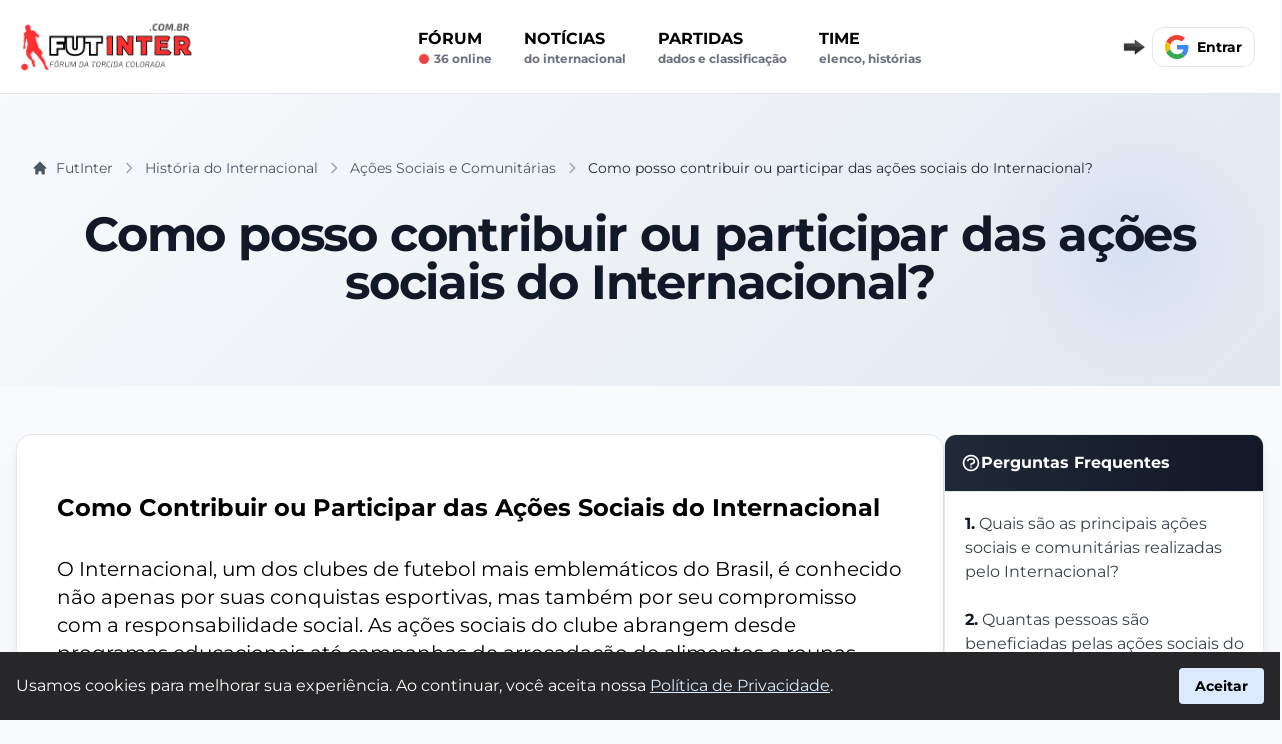

--- FILE ---
content_type: text/html; charset=UTF-8
request_url: https://www.futinter.com.br/historia-internacional/acoes-sociais-e-comunitarias/como-contribuir-participar-acoes-sociais-internacional
body_size: 26159
content:
<!DOCTYPE html>
<html lang="pt-BR">

<head>
    <meta name="cache-control" content="max-age=31536000">
    <meta charset="UTF-8">
    <meta http-equiv="X-UA-Compatible" content="IE=edge">
    <meta name="viewport" content="width=device-width, initial-scale=1.0">
    <title>Como posso contribuir ou participar das ações sociais do Internacional? | Internacional - FutInter | Internacional - FutInter</title>
    <meta name="title" content="Como posso contribuir ou participar das ações sociais do Internacional? | Internacional - FutInter | Internacional - FutInter">
    <meta name="description" content="Você pode contribuir com as ações sociais do Internacional de diversas maneiras:


  Fazendo doações para instituições parceiras, como o Instituto do Câncer Infantil.
  Participando de eventos de arrecadação de alimentos e roupas, no Estádio Beira-Rio.
  Colaborando em projetos de reforma em comunidades carentes.
  Apoiar escolinhas de futebol para crianças em vulnerabilidade social.


Para se inscrever, entre em contato com o clube ou acompanhe o calendário de eventos.">
    <meta name="robots" content="index, follow">
        <meta property="og:locale" content="pt_BR" />
    <meta property="og:title" content="Como posso contribuir ou participar das ações sociais do Internacional? | Internacional - FutInter | Internacional - FutInter">
    <meta property="og:site_name" content="FutInter">
    <meta property="og:url" content="https://www.futinter.com.br/historia-internacional/acoes-sociais-e-comunitarias/como-contribuir-participar-acoes-sociais-internacional">
    <meta property="og:description" content="Você pode contribuir com as ações sociais do Internacional de diversas maneiras:


  Fazendo doações para instituições parceiras, como o Instituto do Câncer Infantil.
  Participando de eventos de arrecadação de alimentos e roupas, no Estádio Beira-Rio.
  Colaborando em projetos de reforma em comunidades carentes.
  Apoiar escolinhas de futebol para crianças em vulnerabilidade social.


Para se inscrever, entre em contato com o clube ou acompanhe o calendário de eventos.">
    <meta property="og:type" content="website">
    <meta property="og:image" content="">
    <meta property="og:image:secure_url" content="https://www.futinter.com.br/assets/img/logo-futinter.png" />
    <meta property="og:image:url" content="https://www.futinter.com.br/assets/img/logo-futinter.png" />
    <meta property="og:image:type" content="image/webp" />
    <meta property="og:image:width" content="1200">
    <meta property="og:image:height" content="628">
    <meta property="article:publisher" content="FutInter" />

    <meta name="twitter:card" content="summary_large_image">
    <meta name="twitter:site" content="@">
    <meta name="twitter:creator" content="@">

    <meta name="twitter:title" content="Como posso contribuir ou participar das ações sociais do Internacional? | Internacional - FutInter | Internacional - FutInter">
    <meta name="twitter:description" content="Você pode contribuir com as ações sociais do Internacional de diversas maneiras:


  Fazendo doações para instituições parceiras, como o Instituto do Câncer Infantil.
  Participando de eventos de arrecadação de alimentos e roupas, no Estádio Beira-Rio.
  Colaborando em projetos de reforma em comunidades carentes.
  Apoiar escolinhas de futebol para crianças em vulnerabilidade social.


Para se inscrever, entre em contato com o clube ou acompanhe o calendário de eventos.">
    <meta name="twitter:image" content="https://www.futinter.com.br/assets/img/logo-futinter.png">
    <link rel="stylesheet" type="text/css" href="/uploads/css/pagina-historia.css?v=707031725236545">    <link rel="canonical" href="https://www.futinter.com.br/historia-internacional/acoes-sociais-e-comunitarias/como-contribuir-participar-acoes-sociais-internacional">
    <link rel="apple-touch-icon" sizes="180x180" href="/assets/img/favicon-futinter-apple.png">
    <link rel="icon" type="image/png" sizes="32x32" href="/assets/img/favicon-futinter-32x32.png">
    <link rel="icon" type="image/png" sizes="16x16" href="/assets/img/favicon-futinter-16x16.png">
    <link rel="manifest" href="/assets/manifests/futinter.webmanifest">
    <link rel="image_src" href="https://www.futinter.com.br/assets/img/logo-futinter.png" />

    
    <style>
        @font-face {
            font-family: 'Montserrat';
            src: url('/assets/fonts/Montserrat-VariableFont_wght.ttf') format('truetype');
            font-display: swap;
        }

        @font-face {
            font-family: 'Montserrat';
            src: url('/assets/fonts/Montserrat-Bold.ttf') format('truetype');
            font-display: swap;
            font-weight: 700;
        }

        body {
            font-family: Arial, Helvetica, sans-serif;
            background-color: #f9fafb;
        }

        #conteudo a:not(.inline-block)  {
            color: #b00000;
            font-weight: bold;
        }

        #conteudo p {
            margin-bottom: 27px;
        }

        #conteudo h2 {
            font-size: 1.35rem;
            font-weight: 600;
            margin-bottom: 5px;
            margin-top: 15px;
        }

        #conteudo h3 {
            font-size: 1.20rem;
            font-weight: 600;
            margin-bottom: 5px;
            margin-top: 15px;
        }

        #conteudo iframe {
            align-self: center;
            width: 100%;
            margin: 26px 0px;
        }
    </style>
        
    

   


    <script async src="https://www.googletagmanager.com/gtag/js?id=G-JX057W5DFD"></script>
    <script>
        window.dataLayer = window.dataLayer || [];

        function gtag() {
            dataLayer.push(arguments);
        }
        gtag('js', new Date());
        gtag('config', 'G-JX057W5DFD');
    </script>
</head>


<!-- JSON-LD Schema Markup for FAQ SEO -->
<script type="application/ld+json">
{
  "@context": "https://schema.org",
  "@type": "QAPage",
  "mainEntity": {
    "@type": "Question",
    "name": "Como posso contribuir ou participar das ações sociais do Internacional?",
    "text": "Como posso contribuir ou participar das ações sociais do Internacional?",
    "answerCount": 1,
    "upvoteCount": 0,
    "dateCreated": "2026-01-22T06:47:04-03:00",
    "acceptedAnswer": {
      "@type": "Answer",
      "text": "Você pode contribuir com as ações sociais do Internacional de diversas maneiras:


  Fazendo doações para instituições parceiras, como o Instituto do Câncer Infantil.
  Participando de eventos de arrecadação de alimentos e roupas, no Estádio Beira-Rio.
  Colaborando em projetos de reforma em comunidades carentes.
  Apoiar escolinhas de futebol para crianças em vulnerabilidade social.


Para se inscrever, entre em contato com o clube ou acompanhe o calendário de eventos.",
      "upvoteCount": 0,
      "url": "https://www.futinter.com.br/historia-internacional/acoes-sociais-e-comunitarias/como-contribuir-participar-acoes-sociais-internacional"
    }
  },
  "breadcrumb": {
    "@type": "BreadcrumbList",
    "itemListElement": [
      {
        "@type": "ListItem",
        "position": 1,
        "name": "Home",
        "item": "https://www.futinter.com.br"
      },
      {
        "@type": "ListItem",
        "position": 2,
        "name": "História do Internacional",
        "item": "https://www.futinter.com.br/historias"
      },
      {
        "@type": "ListItem",
        "position": 3,
        "name": "Ações Sociais e Comunitárias",
        "item": "https://www.futinter.com.br/historia-internacional/acoes-sociais-e-comunitarias"
      },
      {
        "@type": "ListItem",
        "position": 4,
        "name": "Como posso contribuir ou participar das ações sociais do Internacional?",
        "item": "https://www.futinter.com.br/historia-internacional/acoes-sociais-e-comunitarias/como-contribuir-participar-acoes-sociais-internacional"
      }
    ]
  }
}
</script>
<style>
    #conteudo p {
        margin-bottom: 10px;
    }

    #conteudo h2 {
        font-size: 1.5rem;
        font-weight: 600;
        margin-bottom: 1px;
        margin-top: 15px;
    }

    #conteudo h3 {
        font-size: 1rem;
        font-weight: 600;
        margin-bottom: 5px;
    }

    #conteudo ul {
        margin: 20px 0;
        list-style: inside;
    }

    #conteudo ul li {
        margin-bottom: 7px;
    }

    .hide-scroll-bar {
        -ms-overflow-style: none;
        scrollbar-width: none;
    }
    
    .hide-scroll-bar::-webkit-scrollbar {
        display: none;
    }

    .faq-item.active {
        background-color: #fef2f2;
        border-color: #dc2626;
    }
    
    /* FAQ Card Animations */
    .faq-card {
        transition: all 0.3s cubic-bezier(0.4, 0, 0.2, 1);
    }
    
    .faq-card:hover {
        transform: translateY(-4px);
        box-shadow: 0 12px 24px rgba(0,0,0,0.1);
    }
    
    /* Hero Section */
    .hero-faq {
        background: linear-gradient(135deg, #f8fafc 0%, #e2e8f0 100%);
        position: relative;
        overflow: hidden;
    }
    
    .hero-faq::before {
        content: '';
        position: absolute;
        top: 0;
        right: 0;
        width: 300px;
        height: 300px;
        background: radial-gradient(circle, rgba(59, 130, 246, 0.1) 0%, transparent 70%);
        border-radius: 50%;
    }
</style>

<body class="flex flex-col min-h-full font-['Montserrat'] bg-gray-50">
    <div class="flex  flex-col  ">

    <div id="nav_mobile" class="md:hidden fixed  bottom-0 w-full h-16 bg-gray-50 border-t border-gray-300 text-xs pt-1 pb-2 flex flex-row flex-nowrap z-50  items-end">
        <ul class="flex items-end justify-around flex-row flex-nowrap w-full">
            <li>
                <a href="/" class="flex flex-col items-center">
                    <img alt="Notícias do Internacional" width="34" height="34" src="/assets/img/icon-news.webp" alt="Notícias" style="opacity(0.9);">
                    <span>Notícias</span>
                </a>
            </li>
            <li>
                <a href="/forum-internacional" class="flex flex-col items-center">
                    <img alt="Fórum do Internacional" width="32" height="32" src="/assets/img/icon-forum.webp" alt="Fórum" style="opacity(0.9);" class="mb-[1px]">
                    <span>Fórum</span>
                </a>
            </li>
            <li>
                <a href="/forum-internacional/criar-post/" class="flex flex-col items-center">
                    <img alt="Fazer uma postagem no fórum" width="29" height="29" src="/assets/img/icon-post.svg" alt="Postar" style="opacity(0.9);" class="mb-[2px]">
                    <span>Postar</span>
                </a>
            </li>
                    </ul>
    </div>

    <nav id="navbar_sticky" class="sticky  bg-white top-0 z-50  border-b border-gray-200 transition-transform  duration-[1300ms]">
        <script>
            const navbar_sticky = document.getElementById('navbar_sticky');
            let lastScrollY = window.scrollY;

            window.addEventListener('scroll', () => {
                if (window.innerWidth <= 768 && window.scrollY > 50) {
                    const currentScrollY = window.scrollY;
                    if (currentScrollY > lastScrollY) {
                        // Scroll para baixo
                        navbar_sticky.classList.add('-translate-y-full');
                    } else {
                        // Scroll para cima
                        navbar_sticky.classList.remove('-translate-y-full');
                    }
                    lastScrollY = currentScrollY;
                } else {
                    // Garantir que a navbar fique visível se a rolagem estiver acima de 100
                    navbar_sticky.classList.remove('-translate-y-full');
                }
            });
        </script>
        <div class="flex flex-wrap flex-nowrap items-center justify-between mx-auto md:mx-2 p-4 w-full max-w-screen-2xl lg:m-auto">

            <div class="flex items-center justify-between uppercase md:w-full min-h-[48px]" id="navbar-user">

                <button type="button" onclick="eventToggle('#navbar_mobile')" class="lg:hidden inline-flex items-center p-2 w-10 h-12 mr-4  justify-center text-sm text-gray-500 rounded-lg  bg-gray-100 focus:outline-none focus:ring-2 focus:ring-gray-200    " aria-controls="navbar-user-mobile" aria-expanded="false">
                    <span class="sr-only">Abrir menu</span>
                    <svg class="w-5 h-5" xmlns="http://www.w3.org/2000/svg" fill="none" viewBox="0 0 17 14">
                        <path stroke="currentColor" stroke-linecap="round" stroke-linejoin="round" stroke-width="2" d="M1 1h15M1 7h15M1 13h15" />
                    </svg>
                </button>

                <ul id="navbar_mobile" class="collapse_toggle hidden absolute top-[64px] left-0  w-[300px] mt-4 mx-auto bg-[#000000ed] text-white rounded-br-lg  p-4 shadow-md z-50" aria-labelledby="navbar-user-mobile-title">
                    <li>
                        <a title="Fórum do Internacional" href="/forum-internacional" class="block py-4 px-3 font-bold rounded hover:bg-red-600">Fórum</a>
                        <span class="block text-xs text-gray-400 lowercase  hover:text-white flex"><svg xmlns="http://www.w3.org/2000/svg" class="w-3 h-3 text-red-500 mt-[2px] mr-1" viewBox="0 0 20 20" fill="currentColor">
                                <circle cx="10" cy="10" r="8" stroke="currentColor" stroke-width="1" fill="currentColor"></circle>
                            </svg> 36 online</span>
                    </li>
                    <li>
                        <a href="/noticias-internacional" class="block py-4 px-3 font-bold rounded hover:bg-red-600 ">Notícias <span class="block text-xs text-gray-400 lowercase hover:text-white">do Internacional</span></a>
                    </li>
                    <li>
                        <a href="/proximos-jogos-internacional" class="block py-4 px-3 font-bold rounded hover:bg-red-600 ">Partidas <span class="block text-xs text-gray-400 lowercase hover:text-white">Dados e classificação</span></a>
                    </li>
                    <!-- <li>
                        <a href="/mercado-da-bola-internacional" class="block py-4 px-3 font-bold rounded hover:bg-red-600 ">Mercado da Bola <span class="block text-xs text-gray-400 lowercase hover:text-white">Rumores e negociações</span></a>
                    </li> -->
                    <li>
                        <a href="/historia-internacional" class="block py-4 px-3 font-bold rounded hover:bg-red-600 ">História do Internacional</a>
                    </li>
                    <li>
                        <div class="group">
                            <span class="block py-4 px-3 font-bold rounded  ">
                                Time
                                <span class="block text-xs text-gray-400 lowercase hover:text-white">Elenco, Histórias</span>
                                <div class="hidden group-hover:block bg-white rounded border border-gray-300 shadow-md py-2 px-4 mt-4">
                                    <ul>
                                        <li><a href="/elenco-internacional" class="block  py-2 text-sm text-gray-700 ">Elenco do Internacional</a></li>
                                        <li><a href="/ex-jogadores-internacional" class="block py-2 text-sm text-gray-700 ">Ex-jogadores do Internacional</a></li>
                                    </ul>
                                </div>
                            </span>
                        </div>
                    </li>
                </ul>
                <a href="/" class="flex items-center space-x-3 rtl:space-x-reverse md:mr-5">
                    <img src="/assets/img/logo-futinter.png" class="h-full md:w-[220px]" alt="FutInter" width="135" height="71"  />
                </a>


                <div class="hidden md:flex w-full justify-around">
                    <ul class="hidden lg:flex flex-col font-semibold p-4 md:p-0 mt-4 border border-gray-100 rounded-lg bg-gray-50 md:space-x-8 rtl:space-x-reverse md:flex-row md:mt-0 md:border-0 md:bg-white">
                        <li>
                            <a href="/forum-internacional" class="block py-2 px-3 text-black rounded hover:bg-gray-100 md:hover:bg-transparent md:hover:text-red-600 md:p-0 ">Fórum <span class="block text-xs text-gray-500 lowercase flex"><svg xmlns="http://www.w3.org/2000/svg" class="w-3 h-3 text-red-500 mt-[2px] mr-1" viewBox="0 0 20 20" fill="currentColor">
                                        <circle cx="10" cy="10" r="8" stroke="currentColor" stroke-width="1" fill="currentColor"></circle>
                                    </svg> 36 online</span></a>
                        </li>
                        <li>
                            <a href="/noticias-internacional" class="block py-2 px-3 text-black rounded hover:bg-gray-100 md:hover:bg-transparent md:hover:text-red-600 md:p-0 ">Notícias <span class="block text-xs text-gray-500 lowercase">do Internacional</span></a>
                        </li>
                        <li>
                            <a href="/proximos-jogos-internacional" class="block py-2 px-3 text-black rounded hover:bg-gray-100 md:hover:bg-transparent md:hover:text-red-600 md:p-0 ">Partidas<span class="block text-xs text-gray-500 lowercase">Dados e classificação</span></a>
                        </li>

                        <!-- <li>
                            <a href="/mercado-da-bola-internacional" class="block py-2 px-3 text-black rounded hover:bg-gray-100 md:hover:bg-transparent md:hover:text-red-600 md:p-0 ">Mercado da Bola <span class="block text-xs text-gray-500 lowercase">Rumores e negociaçôes</span></a>
                        </li> -->
                        <li class="relative">
                            <button id="dropdownButton" onclick="eventToggle('#dropdownMenu')" class="block py-2 px-3 text-black rounded hover:bg-gray-100 md:hover:bg-transparent md:hover:text-red-600 md:p-0 focus:outline-none uppercase text-left">
                                Time
                                <span class="block text-xs text-gray-500 lowercase">Elenco, Histórias</span>
                            </button>
                            <ul id="dropdownMenu" class="collapse_toggle hidden absolute z-40 left-0 mt-2 w-[300px] bg-white border rounded-md shadow-lg">
                                <li><a href="/elenco-internacional" class="block px-4 py-2 text-sm text-gray-700 hover:bg-gray-100">Elenco do Internacional</a></li>
                                <li><a href="/ex-jogadores-internacional" class="block px-4 py-2 text-sm text-gray-700 hover:bg-gray-100">Ex jogadores do Internacional</a></li>
                                <li><a href="/historia-internacional" class="block px-4 py-2 text-sm text-gray-700 hover:bg-gray-100">História do Internacional</a></li>
                            </ul>
                        </li>


                    </ul>
                </div>

            </div>

            <div class="flex items-center relative items-center md:order-2 space-x-3 md:space-x-0 rtl:space-x-reverse min-h-[40px]">

                <img class="btn_google" src="/assets/img/seta-direita-gif-6kb.gif" width="30" height="17" alt="Cadastre-se">

                <div class="relative login_on" style="display:none;" onclick="eventToggle('#notification-dropdown')">

                    <div id="notifications_alert" class="absolute left-3 top-0 bg-red-600 rounded-full cursor-pointer  px-[7px]">
                        <span class="text-xs text-white " id="notifications_alert_qtd">0</span>
                    </div>

                    <div class="  pt-[6px] mr-2 md:mr-4">
                        <svg xmlns="http://www.w3.org/2000/svg" fill="currentColor" class="text-gray-600 w-8 h-7 mt-[11px] cursor-pointer" viewBox="0 0 16 16">
                            <path d="M8 16a2 2 0 0 0 2-2H6a2 2 0 0 0 2 2zM8 1.918l-.797.161A4.002 4.002 0 0 0 4 6c0 .628-.134 2.197-.459 3.742-.16.767-.376 1.566-.663 2.258h10.244c-.287-.692-.502-1.49-.663-2.258C12.134 8.197 12 6.628 12 6a4.002 4.002 0 0 0-3.203-3.92L8 1.917zM14.22 12c.223.447.481.801.78 1H1c.299-.199.557-.553.78-1C2.68 10.2 3 6.88 3 6c0-2.42 1.72-4.44 4.005-4.901a1 1 0 1 1 1.99 0A5.002 5.002 0 0 1 13 6c0 .88.32 4.2 1.22 6z"></path>
                        </svg>
                    </div>


                    <div id="notification-dropdown" class="collapse_toggle fixed bg-[#000000ed] rounded-br-lg shadow-md text-white top-[73px] right-0 left-0 bottom-0 md:bottom-[40%] overflow-auto z-50 md:my-4 text-base list-none divide-y divide-gray-100 lg:w-[400px] lg:rounded-lg shadow lg:left-auto lg:right-[13px] lg:border-2 hidden">
                        <ul id="notifications" class="py-2">

                        </ul>
                    </div>

                </div>


                <div class="google">

                    <div id="profile-picture-container" class="login_on" style="display:none;">

                        <button type="button" class="flex text-sm " onclick="eventToggle('#user-dropdown')">

                            <img class="login_avatar rounded-xl min-w-12 h-12" src="" alt="Foto perfil" loading="lazy" width="48" height="48">

                        </button>

                    </div>

                    <div class="btn_google w-[130px] h-[40px] overflow-hidden ">

                    <div class="flex flex-row items-center  w-fit bg-white border rounded-xl p-3 font-semibold cursor-pointer hover:bg-sky-50  text-sm">
                        <div class="w-6 mr-2 gap-8">
                            <svg version="1.1" xmlns="http://www.w3.org/2000/svg" viewBox="0 0 48 48"><g><path fill="#EA4335" d="M24 9.5c3.54 0 6.71 1.22 9.21 3.6l6.85-6.85C35.9 2.38 30.47 0 24 0 14.62 0 6.51 5.38 2.56 13.22l7.98 6.19C12.43 13.72 17.74 9.5 24 9.5z"></path><path fill="#4285F4" d="M46.98 24.55c0-1.57-.15-3.09-.38-4.55H24v9.02h12.94c-.58 2.96-2.26 5.48-4.78 7.18l7.73 6c4.51-4.18 7.09-10.36 7.09-17.65z"></path><path fill="#FBBC05" d="M10.53 28.59c-.48-1.45-.76-2.99-.76-4.59s.27-3.14.76-4.59l-7.98-6.19C.92 16.46 0 20.12 0 24c0 3.88.92 7.54 2.56 10.78l7.97-6.19z"></path><path fill="#34A853" d="M24 48c6.48 0 11.93-2.13 15.89-5.81l-7.73-6c-2.15 1.45-4.92 2.3-8.16 2.3-6.26 0-11.57-4.22-13.47-9.91l-7.98 6.19C6.51 42.62 14.62 48 24 48z"></path><path fill="none" d="M0 0h48v48H0z"></path></g></svg>
                        </div>
                        <span>Entrar</span>
</div>
                    </div>

                    <div class="login_off text-sm font-bold text-red-600 w-full text-center " style="display:none;" >Seja Membro</div>

                </div>

                <div id="user-dropdown" class="collapse_toggle absolute top-10 right-0 z-50 my-4 text-base list-none bg-white divide-y divide-gray-100 rounded-lg shadow     hidden">
                    <div class="px-4 py-3">
                        <span class="block text-sm text-black   user_name"></span>
                        <span class="text-sm  text-gray-500 truncate">nivel: </span><span class="text-sm text-black user_nivel"></span> <span class=" text-sm  text-gray-500 truncate">rank: </span><span class="text-sm text-black user_rank"></span>
                    </div>
                    <ul class="py-2" aria-labelledby="user-menu-button">
                        <li>
                            <a href="/meu-perfil" class="block px-4 py-2 text-sm text-gray-700 hover:bg-gray-100      ">Meu perfil</a>
                        </li>
                        <li>
                            <a href="#" id="user-menu-logout" onclick="signOut();" class="block px-4 py-2 text-sm text-gray-700 hover:bg-gray-100      ">Sair</a>
                        </li>
                    </ul>
                </div>

            </div>

        </div>
    </nav>
    
    <!-- Hero Section -->
    <header class="hero-faq text-gray-900 py-12 md:py-16" role="banner">
        <div class="max-w-screen-2xl mx-auto px-4 md:px-8 relative z-10">
            <nav class="mb-8" aria-label="Breadcrumb">
                <ol class="flex items-center whitespace-nowrap flex-wrap gap-2" itemscope itemtype="http://schema.org/BreadcrumbList">
            <li class="inline-flex items-center" itemprop="itemListElement" itemscope itemtype="http://schema.org/ListItem">
                <a itemprop="item" href="/" class="flex items-center text-sm text-gray-600 hover:text-blue-600 transition-colors">
                    <svg class="w-4 h-4 mr-2" fill="currentColor" viewBox="0 0 20 20">
                        <path d="M10.707 2.293a1 1 0 00-1.414 0l-7 7a1 1 0 001.414 1.414L4 10.414V17a1 1 0 001 1h2a1 1 0 001-1v-2a1 1 0 011-1h2a1 1 0 011 1v2a1 1 0 001 1h2a1 1 0 001-1v-6.586l.293.293a1 1 0 001.414-1.414l-7-7z"></path>
                    </svg>
                    <span itemprop="name">FutInter</span>
                </a>
                <meta itemprop="position" content="1" />
                <svg class="flex-shrink-0 mx-2 h-4 w-4 text-gray-400" fill="none" stroke="currentColor" viewBox="0 0 24 24">
                    <path stroke-linecap="round" stroke-linejoin="round" stroke-width="2" d="M9 5l7 7-7 7"/>
                </svg>
            </li>
            <li class="inline-flex items-center text-sm" itemprop="itemListElement" itemscope itemtype="http://schema.org/ListItem">
                <a itemprop="item" href="/historia-internacional" class="text-gray-600 hover:text-blue-600 transition-colors">
                    <span itemprop="name">História do Internacional</span>
                </a>
                <meta itemprop="position" content="2" />
                <svg class="flex-shrink-0 mx-2 h-4 w-4 text-gray-400" fill="none" stroke="currentColor" viewBox="0 0 24 24">
                    <path stroke-linecap="round" stroke-linejoin="round" stroke-width="2" d="M9 5l7 7-7 7"/>
                </svg>
            </li>

            
                <li class="inline-flex items-center text-sm" itemprop="itemListElement" itemscope itemtype="http://schema.org/ListItem">
                    <a itemprop="item" href="/historia-internacional/acoes-sociais-e-comunitarias" class="text-gray-600 hover:text-blue-600 transition-colors">
                        <span itemprop="name">Ações Sociais e Comunitárias</span>
                    </a>
                    <meta itemprop="position" content="3" />
                    <svg class="flex-shrink-0 mx-2 h-4 w-4 text-gray-400" fill="none" stroke="currentColor" viewBox="0 0 24 24">
                        <path stroke-linecap="round" stroke-linejoin="round" stroke-width="2" d="M9 5l7 7-7 7"/>
                    </svg>
                </li>

                <li class="inline-flex items-center text-sm font-medium text-gray-800 truncate" aria-current="page" itemprop="itemListElement" itemscope itemtype="http://schema.org/ListItem">
                    <span itemprop="name">Como posso contribuir ou participar das ações sociais do Internacional?</span>
                    <meta itemprop="position" content="4">
                </li>

                            </ol>
            </nav>


            <div class="text-center">
                <h1 class="font-display text-3xl md:text-5xl font-bold tracking-tight text-gray-900 mb-4">

                    Como posso contribuir ou participar das ações sociais do Internacional?
                </h1>
                
                            </div>
        </div>

    </header>

    <div class="flex max-w-screen-2xl m-auto flex-col relative mx-auto w-full max-w-8xl lg:flex-row-reverse justify-center px-4 my-8 md:my-12 gap-6">


        <!-- SIDEBAR LEFT -->
        <aside class="lg:w-[25vw] lg:max-w-[380px] text-md lg:relative lg:block lg:flex-none" aria-label="Navegação de perguntas">

            <div class="sticky lg:top-[20px] lg:max-h-[calc(100vh-200px)] bg-white rounded-xl shadow-lg border overflow-hidden">


                <div id="sidebar-left">
                    <div class="nav-title font-bold px-4 py-4 bg-gradient-to-r from-gray-800 to-gray-900 text-white border-b flex items-center gap-2">
                        <svg class="w-5 h-5" fill="none" stroke="currentColor" viewBox="0 0 24 24">
                            <path stroke-linecap="round" stroke-linejoin="round" stroke-width="2" d="M8.228 9c.549-1.165 2.03-2 3.772-2 2.21 0 4 1.343 4 3 0 1.4-1.278 2.575-3.006 2.907-.542.104-.994.54-.994 1.093m0 3h.01M21 12a9 9 0 11-18 0 9 9 0 0118 0z"/>
                        </svg>
                        Perguntas Frequentes
                    </div>
                    <nav class="lg:overflow-y-auto lg:max-h-[calc(100vh-280px)] hide-scroll-bar">
                        <ol class="py-2">
                        <li><a title="Quais são as principais ações sociais e comunitárias realizadas pelo Internacional?" class="px-4 py-3 block transition-colors border-l-4 border-transparent hover:border-gray-800 hover:bg-gray-100 hover:text-gray-900" href="/historia-internacional/acoes-sociais-e-comunitarias/quais-acoes-sociais-comunitarias-internacional">
                                        <span class="font-semibold text-gray-900">1.</span> <span class="text-gray-700">Quais são as principais ações sociais e comunitárias realizadas pelo Internacional?</span>
                                    </a></li><li><a title="Quantas pessoas são beneficiadas pelas ações sociais do Internacional?" class="px-4 py-3 block transition-colors border-l-4 border-transparent hover:border-gray-800 hover:bg-gray-100 hover:text-gray-900" href="/historia-internacional/acoes-sociais-e-comunitarias/quantas-pessoas-beneficiadas-acoes-sociais-internacional">
                                        <span class="font-semibold text-gray-900">2.</span> <span class="text-gray-700">Quantas pessoas são beneficiadas pelas ações sociais do Internacional?</span>
                                    </a></li><li><a title="Quais projetos o Internacional possui voltados para a inclusão social?" class="px-4 py-3 block transition-colors border-l-4 border-transparent hover:border-gray-800 hover:bg-gray-100 hover:text-gray-900" href="/historia-internacional/acoes-sociais-e-comunitarias/quais-projetos-internacional-inclusao-social">
                                        <span class="font-semibold text-gray-900">3.</span> <span class="text-gray-700">Quais projetos o Internacional possui voltados para a inclusão social?</span>
                                    </a></li><li><a title="Como posso contribuir ou participar das ações sociais do Internacional?" class="px-4 py-3 block transition-colors border-l-4 border-transparent hover:border-gray-800 bg-gray-100 text-gray-900 border-gray-800 font-semibold" href="/historia-internacional/acoes-sociais-e-comunitarias/como-contribuir-participar-acoes-sociais-internacional">
                                        <span class="font-semibold text-gray-900">4.</span> <span class="text-gray-700">Como posso contribuir ou participar das ações sociais do Internacional?</span>
                                    </a></li><li><a title="Quais os benefícios das ações sociais para a comunidade?" class="px-4 py-3 block transition-colors border-l-4 border-transparent hover:border-gray-800 hover:bg-gray-100 hover:text-gray-900" href="/historia-internacional/acoes-sociais-e-comunitarias/beneficios-acoes-sociais-comunidade-internacional">
                                        <span class="font-semibold text-gray-900">5.</span> <span class="text-gray-700">Quais os benefícios das ações sociais para a comunidade?</span>
                                    </a></li><li><a title="O Internacional possui parcerias com outras instituições para a realização das ações sociais?" class="px-4 py-3 block transition-colors border-l-4 border-transparent hover:border-gray-800 hover:bg-gray-100 hover:text-gray-900" href="/historia-internacional/acoes-sociais-e-comunitarias/parcerias-internacional-acoes-sociais">
                                        <span class="font-semibold text-gray-900">6.</span> <span class="text-gray-700">O Internacional possui parcerias com outras instituições para a realização das ações sociais?</span>
                                    </a></li><li><a title="Há alguma campanha específica de arrecadação de alimentos ou materiais promovida pelo Internacional?" class="px-4 py-3 block transition-colors border-l-4 border-transparent hover:border-gray-800 hover:bg-gray-100 hover:text-gray-900" href="/historia-internacional/acoes-sociais-e-comunitarias/campanha-arrecadacao-alimentos-materiais-internacional">
                                        <span class="font-semibold text-gray-900">7.</span> <span class="text-gray-700">Há alguma campanha específica de arrecadação de alimentos ou materiais promovida pelo Internacional?</span>
                                    </a></li><li><a title="Quais são os critérios para seleção de projetos sociais apoiados pelo Internacional?" class="px-4 py-3 block transition-colors border-l-4 border-transparent hover:border-gray-800 hover:bg-gray-100 hover:text-gray-900" href="/historia-internacional/acoes-sociais-e-comunitarias/criterios-selecao-projetos-sociais-internacional">
                                        <span class="font-semibold text-gray-900">8.</span> <span class="text-gray-700">Quais são os critérios para seleção de projetos sociais apoiados pelo Internacional?</span>
                                    </a></li><li><a title="O Internacional oferece algum tipo de suporte ou assistência para comunidades carentes?" class="px-4 py-3 block transition-colors border-l-4 border-transparent hover:border-gray-800 hover:bg-gray-100 hover:text-gray-900" href="/historia-internacional/acoes-sociais-e-comunitarias/suporte-assistencia-comunidades-carentes-internacional">
                                        <span class="font-semibold text-gray-900">9.</span> <span class="text-gray-700">O Internacional oferece algum tipo de suporte ou assistência para comunidades carentes?</span>
                                    </a></li><li><a title="Quais são os objetivos principais das ações sociais e comunitárias do Internacional?" class="px-4 py-3 block transition-colors border-l-4 border-transparent hover:border-gray-800 hover:bg-gray-100 hover:text-gray-900" href="/historia-internacional/acoes-sociais-e-comunitarias/objetivos-acoes-sociais-comunitarias-internacional">
                                        <span class="font-semibold text-gray-900">10.</span> <span class="text-gray-700">Quais são os objetivos principais das ações sociais e comunitárias do Internacional?</span>
                                    </a></li><li><a title="Existem projetos esportivos voltados para crianças e jovens nas ações sociais do Internacional?" class="px-4 py-3 block transition-colors border-l-4 border-transparent hover:border-gray-800 hover:bg-gray-100 hover:text-gray-900" href="/historia-internacional/acoes-sociais-e-comunitarias/projetos-esportivos-criancas-jovens-internacional">
                                        <span class="font-semibold text-gray-900">11.</span> <span class="text-gray-700">Existem projetos esportivos voltados para crianças e jovens nas ações sociais do Internacional?</span>
                                    </a></li><li><a title="Qual a importância das ações sociais do Internacional para a cidade/localidade onde está situado?" class="px-4 py-3 block transition-colors border-l-4 border-transparent hover:border-gray-800 hover:bg-gray-100 hover:text-gray-900" href="/historia-internacional/acoes-sociais-e-comunitarias/importancia-acoes-sociais-internacional">
                                        <span class="font-semibold text-gray-900">12.</span> <span class="text-gray-700">Qual a importância das ações sociais do Internacional para a cidade/localidade onde está situado?</span>
                                    </a></li><li><a title="Quais são os resultados alcançados pelas ações sociais do Internacional?" class="px-4 py-3 block transition-colors border-l-4 border-transparent hover:border-gray-800 hover:bg-gray-100 hover:text-gray-900" href="/historia-internacional/acoes-sociais-e-comunitarias/resultados-acoes-sociais-internacional">
                                        <span class="font-semibold text-gray-900">13.</span> <span class="text-gray-700">Quais são os resultados alcançados pelas ações sociais do Internacional?</span>
                                    </a></li><li><a title="Como o Internacional incentiva a participação da comunidade nas ações sociais?" class="px-4 py-3 block transition-colors border-l-4 border-transparent hover:border-gray-800 hover:bg-gray-100 hover:text-gray-900" href="/historia-internacional/acoes-sociais-e-comunitarias/incentivo-participacao-comunidade-acoes-sociais-internacional">
                                        <span class="font-semibold text-gray-900">14.</span> <span class="text-gray-700">Como o Internacional incentiva a participação da comunidade nas ações sociais?</span>
                                    </a></li><li><a title="O Internacional realiza atividades de conscientização e educação ambiental?" class="px-4 py-3 block transition-colors border-l-4 border-transparent hover:border-gray-800 hover:bg-gray-100 hover:text-gray-900" href="/historia-internacional/acoes-sociais-e-comunitarias/atividades-conscientizacao-educacao-ambiental-internacional">
                                        <span class="font-semibold text-gray-900">15.</span> <span class="text-gray-700">O Internacional realiza atividades de conscientização e educação ambiental?</span>
                                    </a></li><li><a title="Quais as principais parcerias do Internacional na área de ações sociais comunitárias?" class="px-4 py-3 block transition-colors border-l-4 border-transparent hover:border-gray-800 hover:bg-gray-100 hover:text-gray-900" href="/historia-internacional/acoes-sociais-e-comunitarias/principais-parcerias-internacional-acoes-sociais-comunitarias">
                                        <span class="font-semibold text-gray-900">16.</span> <span class="text-gray-700">Quais as principais parcerias do Internacional na área de ações sociais comunitárias?</span>
                                    </a></li><li><a title="Há algum projeto de geração de renda ou capacitação profissional nas ações sociais do Internacional?" class="px-4 py-3 block transition-colors border-l-4 border-transparent hover:border-gray-800 hover:bg-gray-100 hover:text-gray-900" href="/historia-internacional/acoes-sociais-e-comunitarias/projeto-geracao-renda-capacitacao-profissional-internacional">
                                        <span class="font-semibold text-gray-900">17.</span> <span class="text-gray-700">Há algum projeto de geração de renda ou capacitação profissional nas ações sociais do Internacional?</span>
                                    </a></li><li><a title="Qual o impacto das ações sociais do Internacional na vida das pessoas beneficiadas?" class="px-4 py-3 block transition-colors border-l-4 border-transparent hover:border-gray-800 hover:bg-gray-100 hover:text-gray-900" href="/historia-internacional/acoes-sociais-e-comunitarias/impacto-acoes-sociais-vida-pessoas-beneficiadas-internacional">
                                        <span class="font-semibold text-gray-900">18.</span> <span class="text-gray-700">Qual o impacto das ações sociais do Internacional na vida das pessoas beneficiadas?</span>
                                    </a></li><li><a title="O Internacional promove assistência médica e saúde nas comunidades?" class="px-4 py-3 block transition-colors border-l-4 border-transparent hover:border-gray-800 hover:bg-gray-100 hover:text-gray-900" href="/historia-internacional/acoes-sociais-e-comunitarias/assistencia-medica-saude-internacional">
                                        <span class="font-semibold text-gray-900">19.</span> <span class="text-gray-700">O Internacional promove assistência médica e saúde nas comunidades?</span>
                                    </a></li><li><a title="Quais são os critérios para seleção de bolsistas em projetos sociais do Internacional?" class="px-4 py-3 block transition-colors border-l-4 border-transparent hover:border-gray-800 hover:bg-gray-100 hover:text-gray-900" href="/historia-internacional/acoes-sociais-e-comunitarias/criterios-selecao-bolsistas-projetos-sociais-internacional">
                                        <span class="font-semibold text-gray-900">20.</span> <span class="text-gray-700">Quais são os critérios para seleção de bolsistas em projetos sociais do Internacional?</span>
                                    </a></li>                    </ol>
                    </nav>

                </div>
            </div>
        </aside>

        <!-- END SIDEBAR LEFT -->


        <main class="flex flex-col min-w-0 flex-auto pb-16 lg:max-w-none">


            <article>



                <div id="conteudo" class="min-h-[500px] font-medium md:text-xl">


                    <div class="grid grid-cols-1 gap-6">
                        <div class="bg-white rounded-2xl shadow-lg border border-gray-200 p-6 md:p-10" id="preview" itemscope itemprop="mainEntity" itemtype="https://schema.org/Question">
                                    <meta itemprop="name" content="Como posso contribuir ou participar das ações sociais do Internacional?">
                                    <div itemprop="acceptedAnswer" itemscope itemtype="https://schema.org/Answer">
                                        <div itemprop="text"><h2 class="text-3xl font-semibold mb-4">Como Contribuir ou Participar das Ações Sociais do Internacional</h2><br />
O Internacional, um dos clubes de futebol mais emblemáticos do Brasil, é conhecido não apenas por suas conquistas esportivas, mas também por seu compromisso com a responsabilidade social. As ações sociais do clube abrangem desde programas educacionais até campanhas de arrecadação de alimentos e roupas. Aqui estão algumas maneiras pelas quais você pode contribuir ou participar dessas iniciativas:<p class="mb-4"><h2 class="text-2xl font-bold mb-3">Formas de Contribuição</h2><br />
<ol class="list-decimal pl-5 space-y-2"><li class="mb-2"><strong class="font-bold">Doações</strong>: Você pode doar para instituições parceiras do Internacional, como o Instituto do Câncer Infantil, através das campanhas organizadas pelo clube.</li></ol><br />
<ol class="list-decimal pl-5 space-y-2"><li class="mb-2"><strong class="font-bold">Participação em Eventos</strong>: Engaje-se em eventos de arrecadação de alimentos e roupas, que são frequentemente realizados no Estádio Beira-Rio ou em outras localidades.</li></ol><br />
<ol class="list-decimal pl-5 space-y-2"><li class="mb-2"><strong class="font-bold">Projetos de Reforma</strong>: Colabore em projetos de reforma em comunidades carentes, ajudando a melhorar a infraestrutura local.</li></ol><br />
<ol class="list-decimal pl-5 space-y-2"><li class="mb-2"><strong class="font-bold">Escolinhas de Futebol</strong>: Apoie as escolinhas de futebol para crianças em vulnerabilidade social, promovendo o esporte como ferramenta de inclusão.</li></ol><br />
<h2 class="text-2xl font-bold mb-3">Benefícios das Ações Sociais</h2><br />
As ações sociais do Internacional trazem diversos benefícios para a comunidade, incluindo:<p class="mb-4"><ol class="list-decimal pl-5 space-y-2"><li class="mb-2"><strong class="font-bold">Melhoria na Infraestrutura Local</strong>: Projetos que visam melhorar as condições físicas das comunidades carentes.</li><li class="mb-2"><strong class="font-bold">Aumento da Coesão Comunitária</strong>: Iniciativas que fortalecem os laços entre os membros da comunidade.</li><li class="mb-2"><strong class="font-bold">Desenvolvimento de Programas Educacionais</strong>: Projetos que promovem a educação como ferramenta de empoderamento.</li><li class="mb-2"><strong class="font-bold">Ampliação de Oportunidades de Lazer</strong>: Oferecimento de atividades esportivas e culturais para a juventude.</li></ol><br />
<h2 class="text-2xl font-bold mb-3">Parcerias e Projetos</h2><br />
O Internacional estabeleceu parcerias importantes com instituições como a Fundação Irmão José Otão e o Projeto Criança Colorada, focando em educação e assistência social. Além disso, o clube participa de campanhas de arrecadação de alimentos e roupas durante os jogos no Estádio Beira-Rio.<p class="mb-4"><h2 class="text-2xl font-bold mb-3">Como Se Inscrever</h2><br />
Para participar das ações sociais, você pode:<p class="mb-4"><ol class="list-decimal pl-5 space-y-2"><li class="mb-2"><strong class="font-bold">Contatar o Clube</strong>: Entre em contato com o departamento responsável pelas ações sociais do Internacional para obter mais informações sobre como se envolver.</li><li class="mb-2"><strong class="font-bold">Participar de Eventos</strong>: Acompanhe o calendário de eventos do clube e participe das atividades solidárias.</li><li class="mb-2"><strong class="font-bold">Doar</strong>: Faça doações para as instituições parceiras do clube.</li></ol><br />
<h2 class="text-2xl font-bold mb-3">Exemplos de Projetos Sociais</h2><br />
Aqui estão alguns exemplos de projetos sociais que você pode apoiar:<p class="mb-4"><table class="table-auto border-collapse border border-gray-300 w-full"><thead><tr><th class="border px-4 py-2 text-left">Projeto</th><th class="border px-4 py-2 text-left">Descrição</th></tr></thead><tbody><tr><td class="border px-4 py-2 text-left">Instituto do Câncer Infantil</td><td class="border px-4 py-2 text-left">Apoio a crianças e famílias afetadas pelo câncer.</td></tr><tr><td class="border px-4 py-2 text-left">Projeto Criança Colorada</td><td class="border px-4 py-2 text-left">Atividades esportivas e educacionais para crianças.</td></tr><tr><td class="border px-4 py-2 text-left">Fundação Irmão José Otão</td><td class="border px-4 py-2 text-left">Educação e assistência social.</td></tr></tbody></table><br />
Essas iniciativas demonstram o compromisso do Internacional em promover o bem-estar social e a inclusão em sua comunidade.</div>
                                    </div>
                                  </div>









<style>
                    .bg_bloco_like {
                        background: url('/assets/img/cartoon/futinter_cartoon_2.webp');
                        background-size: contain;
                        background-repeat: no-repeat;
                        background-position: right;
                        background-color: #f5f5f4;
                    }


                    @media (max-width: 440px) {
                        .bg_bloco_like {
                            background-position: 155px;
                        }
                    }
                </style>


                <div class="group py-6 pl-6 pr-[48%] 2xl:pr-[13%] relative rounded-lg bg-gray-100 flex flex-col w-full mt-10 items-center bg_bloco_like">

                    <div class="login_off absolute top-0 left-0 right-0 bottom-0 bg-gray-800 bg-opacity-70 z-40 justify-center items-center hidden group-hover:flex transition-opacity duration-300">
                        <div class="btn_google">
                        <div class="flex flex-row items-center  w-fit bg-white border rounded-xl p-3 font-semibold cursor-pointer hover:bg-sky-50  text-sm">
                        <div class="w-6 mr-2 gap-8">
                            <svg version="1.1" xmlns="http://www.w3.org/2000/svg" viewBox="0 0 48 48"><g><path fill="#EA4335" d="M24 9.5c3.54 0 6.71 1.22 9.21 3.6l6.85-6.85C35.9 2.38 30.47 0 24 0 14.62 0 6.51 5.38 2.56 13.22l7.98 6.19C12.43 13.72 17.74 9.5 24 9.5z"></path><path fill="#4285F4" d="M46.98 24.55c0-1.57-.15-3.09-.38-4.55H24v9.02h12.94c-.58 2.96-2.26 5.48-4.78 7.18l7.73 6c4.51-4.18 7.09-10.36 7.09-17.65z"></path><path fill="#FBBC05" d="M10.53 28.59c-.48-1.45-.76-2.99-.76-4.59s.27-3.14.76-4.59l-7.98-6.19C.92 16.46 0 20.12 0 24c0 3.88.92 7.54 2.56 10.78l7.97-6.19z"></path><path fill="#34A853" d="M24 48c6.48 0 11.93-2.13 15.89-5.81l-7.73-6c-2.15 1.45-4.92 2.3-8.16 2.3-6.26 0-11.57-4.22-13.47-9.91l-7.98 6.19C6.51 42.62 14.62 48 24 48z"></path><path fill="none" d="M0 0h48v48H0z"></path></g></svg>
                        </div>
                        <span>Entrar</span>
</div>                        </div>
                    </div>
                    <p class="uppercase text-sm font-medium ">Curtiu esse post?</p>
                    <p class="text-sm font-semibold text-center text-[10px]"> Participe e suba no rank de membros</p>
                    <div class="flex flex-wrap mt-4 w-full justify-center gap-4 ">

                        <div class="like-dislike-container flex flex-wrap mt-4 w-full justify-center gap-4">
                            <input type="radio" id="like_faq_384" data-type="faq" data-id="384" data-action="like" class="like hidden" name="like-dislike_384" />
                            <label for="like_faq_384" data-type="faq" data-id="384" data-action="like" class="like-button relative bg-zinc-800 hover:bg-red-600 rounded-md w-[40px] h-[44px] p-2 mb-5 cursor-pointer">
                                <div class="absolute top-8 left-1/2 transform -translate-x-1/2 bg-white text-black text-xs p-[2px] rounded-md border border-black pointer-events-none" id="faq_like_384">0</div>
                                <img src="/assets/img/icon-like-none.png" alt="like" class="w-6 mb-2 pointer-events-none" height="20" width="24">
                            </label>

                            <input type="radio" id="dislike_faq_384" data-type="faq" data-id="384" data-action="dislike" class="dislike hidden" name="like-dislike_384" />
                            <label for="dislike_faq_384" data-type="faq" data-id="384" data-action="dislike" class="dislike-button relative bg-zinc-800 hover:bg-red-600 rounded-md w-[40px] h-[44px] p-2 mb-5 cursor-pointer">
                                <div class="absolute top-8 left-1/2 transform -translate-x-1/2 bg-white text-black text-xs p-[2px] rounded-md border border-black pointer-events-none" id="faq_dislike_384">0</div>
                                <img src="/assets/img/icon-deslike-none.png" alt="dislike" class="w-6 mb-2 pointer-events-none" height="20" width="24">
                            </label>
                        </div>

                    </div>
                </div>

                <div class="flex mt-5">

                    <div class="flex flex-wrap items-center  gap-x-3">
                        <a target="_blank" href="https://twitter.com/intent/tweet?url=https%3A%2F%2Fwww.futinter.com.br%2Fhistoria-internacional%2Facoes-sociais-e-comunitarias%2Fcomo-contribuir-participar-acoes-sociais-internacional" class="p-2 bg-black text-white border rounded-lg    " title="Compartilhe no Twitter">
                            <svg width="15" height="15" viewBox="0 0 24 24" fill="none" xmlns="http://www.w3.org/2000/svg">
                                <path d="M19.995 6.68799C20.8914 6.15208 21.5622 5.30823 21.882 4.31399C21.0397 4.81379 20.118 5.16587 19.157 5.35499C17.8246 3.94552 15.7135 3.60251 14.0034 4.51764C12.2933 5.43277 11.4075 7.37948 11.841 9.26999C8.39062 9.09676 5.17598 7.4669 2.99702 4.78599C1.85986 6.74741 2.44097 9.25477 4.32502 10.516C3.64373 10.4941 2.97754 10.3096 2.38202 9.97799C2.38202 9.99599 2.38202 10.014 2.38202 10.032C2.38241 12.0751 3.82239 13.8351 5.82502 14.24C5.19308 14.4119 4.53022 14.4372 3.88702 14.314C4.45022 16.0613 6.06057 17.2583 7.89602 17.294C6.37585 18.4871 4.49849 19.1342 2.56602 19.131C2.22349 19.1315 1.88123 19.1118 1.54102 19.072C3.50341 20.333 5.78739 21.0023 8.12002 21C11.3653 21.0223 14.484 19.7429 16.7787 17.448C19.0734 15.1531 20.3526 12.0342 20.33 8.78899C20.33 8.60299 20.3257 8.41799 20.317 8.23399C21.1575 7.62659 21.8828 6.87414 22.459 6.01199C21.676 6.35905 20.8455 6.58691 19.995 6.68799Z" fill="currentColor"></path>
                            </svg>
                        </a>
                        <a target="_blank" href="https://www.facebook.com/sharer/sharer.php?u=https%3A%2F%2Fwww.futinter.com.br%2Fhistoria-internacional%2Facoes-sociais-e-comunitarias%2Fcomo-contribuir-participar-acoes-sociais-internacional" class="p-2 bg-blue-400 text-white border rounded-lg    " title="Compartilhe no Facebook">
                            <svg width="15" height="15" viewBox="0 0 24 24" fill="none" xmlns="http://www.w3.org/2000/svg">
                                <path d="M2.00195 12.002C2.00312 16.9214 5.58036 21.1101 10.439 21.881V14.892H7.90195V12.002H10.442V9.80204C10.3284 8.75958 10.6845 7.72064 11.4136 6.96698C12.1427 6.21332 13.1693 5.82306 14.215 5.90204C14.9655 5.91417 15.7141 5.98101 16.455 6.10205V8.56104H15.191C14.7558 8.50405 14.3183 8.64777 14.0017 8.95171C13.6851 9.25566 13.5237 9.68693 13.563 10.124V12.002H16.334L15.891 14.893H13.563V21.881C18.8174 21.0506 22.502 16.2518 21.9475 10.9611C21.3929 5.67041 16.7932 1.73997 11.4808 2.01722C6.16831 2.29447 2.0028 6.68235 2.00195 12.002Z" fill="currentColor"></path>
                            </svg>
                        </a>
                        <a target="_blank" href="whatsapp://send?text=https%3A%2F%2Fwww.futinter.com.br%2Fhistoria-internacional%2Facoes-sociais-e-comunitarias%2Fcomo-contribuir-participar-acoes-sociais-internacional" data-action="share/whatsapp/share" class="p-2 bg-green-400 text-white border rounded-lg    " title="Compartilhe no Whatsapp">
                            <svg width="15" height="15" g viewBox="0 0 16 17" fill="none" xmlns="http://www.w3.org/2000/svg">
                                <path d="M13.3945 2.66016C14.1328 3.43359 14.6953 4.27734 15.1172 5.22656C15.5391 6.17578 15.75 7.16016 15.75 8.17969C15.75 9.58594 15.3633 10.8867 14.6602 12.082C13.957 13.2773 12.9727 14.2266 11.7773 14.9297C10.582 15.6328 9.28125 15.9844 7.875 15.9844C6.53906 15.9844 5.27344 15.668 4.14844 15.0352L0 16.125L1.125 12.082C0.421875 10.8867 0.0703125 9.58594 0.0703125 8.17969C0.0703125 6.77344 0.421875 5.47266 1.125 4.27734C1.82812 3.08203 2.77734 2.13281 3.97266 1.42969C5.16797 0.726562 6.46875 0.375 7.875 0.375C8.89453 0.375 9.87891 0.585938 10.8281 0.972656C11.7773 1.39453 12.6211 1.95703 13.3945 2.66016ZM7.875 14.6836C9.03516 14.6836 10.125 14.4023 11.1445 13.8047C12.1289 13.2422 12.9375 12.4336 13.5352 11.4492C14.1328 10.4648 14.4492 9.375 14.4492 8.17969C14.4492 7.33594 14.2734 6.52734 13.9219 5.71875C13.5703 4.94531 13.0781 4.24219 12.4453 3.60938C11.8125 2.97656 11.1094 2.51953 10.3359 2.16797C9.5625 1.85156 8.71875 1.67578 7.875 1.67578C6.67969 1.67578 5.58984 1.99219 4.60547 2.55469C3.62109 3.15234 2.8125 3.96094 2.25 4.94531C1.65234 5.92969 1.37109 7.01953 1.37109 8.17969C1.37109 9.44531 1.6875 10.5703 2.39062 11.625L2.53125 11.8711L1.86328 14.2617L4.32422 13.6289L4.57031 13.7695C5.55469 14.4023 6.67969 14.6836 7.875 14.6836ZM11.4258 9.79688L11.5312 9.86719C11.6719 9.9375 11.7773 10.0078 11.8125 10.043C11.8125 10.1133 11.8125 10.2188 11.8125 10.3945C11.8125 10.6055 11.7422 10.7812 11.6719 10.9922C11.6016 11.2031 11.3906 11.3789 11.1094 11.5898C10.8281 11.8008 10.582 11.9062 10.3711 11.9062C10.0195 11.9766 9.70312 11.9766 9.42188 11.9062C9.07031 11.8359 8.57812 11.6953 8.01562 11.4141C6.82031 10.9219 5.73047 9.9375 4.74609 8.53125L4.67578 8.46094C4.14844 7.75781 3.90234 7.08984 3.90234 6.45703C3.90234 5.85938 4.11328 5.33203 4.53516 4.875L4.57031 4.83984C4.71094 4.69922 4.88672 4.59375 5.09766 4.59375H5.51953C5.58984 4.59375 5.66016 4.62891 5.73047 4.66406C5.80078 4.69922 5.83594 4.76953 5.90625 4.91016L6.50391 6.35156C6.57422 6.49219 6.57422 6.63281 6.53906 6.70312C6.39844 6.94922 6.25781 7.16016 6.08203 7.33594C5.97656 7.44141 5.90625 7.51172 5.90625 7.58203C5.87109 7.65234 5.90625 7.6875 5.97656 7.75781C6.29297 8.39062 6.67969 8.84766 7.13672 9.19922C7.45312 9.48047 7.94531 9.76172 8.61328 10.0781C8.78906 10.1836 8.92969 10.1836 9.03516 10.043C9.31641 9.69141 9.52734 9.44531 9.66797 9.26953C9.70312 9.19922 9.77344 9.12891 9.84375 9.12891C9.91406 9.12891 9.98438 9.16406 10.0898 9.16406C10.2656 9.23438 10.7227 9.44531 11.4258 9.79688Z" fill="currentColor"></path>
                            </svg>
                        </a>
                        <button id="copyButton" class="p-2 transition-colors bg-gray-400 duration-300 border rounded-lg focus:outline-none   text-white  " title="Copie o link da página">
                            <svg xmlns="http://www.w3.org/2000/svg" fill="none" viewBox="0 0 24 24" stroke-width="1.5" stroke="currentColor" width="15" height="15">
                                <path stroke-linecap="round" stroke-linejoin="round" d="M8.25 7.5V6.108c0-1.135.845-2.098 1.976-2.192.373-.03.748-.057 1.123-.08M15.75 18H18a2.25 2.25 0 002.25-2.25V6.108c0-1.135-.845-2.098-1.976-2.192a48.424 48.424 0 00-1.123-.08M15.75 18.75v-1.875a3.375 3.375 0 00-3.375-3.375h-1.5a1.125 1.125 0 01-1.125-1.125v-1.5A3.375 3.375 0 006.375 7.5H5.25m11.9-3.664A2.251 2.251 0 0015 2.25h-1.5a2.251 2.251 0 00-2.15 1.586m5.8 0c.065.21.1.433.1.664v.75h-6V4.5c0-.231.035-.454.1-.664M6.75 7.5H4.875c-.621 0-1.125.504-1.125 1.125v12c0 .621.504 1.125 1.125 1.125h9.75c.621 0 1.125-.504 1.125-1.125V16.5a9 9 0 00-9-9z">
                                </path>
                            </svg>
                        </button>
                    </div>

                </div>






<div class="text-xl   font-bold py-4  ">Comentários:</div>


            <form class="group relative flex flex-row   bg-red-600  border    py-4 pr-4 h-[282px] rounded-lg form-comment ">

                <div class="login_off absolute top-0 left-0 right-0 bottom-0 bg-gray-800 bg-opacity-70 z-40 justify-center items-center hidden group-hover:flex transition-opacity duration-300">
                    <div class="btn_google">
                    <div class="flex flex-row items-center  w-fit bg-white border rounded-xl p-3 font-semibold cursor-pointer hover:bg-sky-50  text-sm">
                        <div class="w-6 mr-2 gap-8">
                            <svg version="1.1" xmlns="http://www.w3.org/2000/svg" viewBox="0 0 48 48"><g><path fill="#EA4335" d="M24 9.5c3.54 0 6.71 1.22 9.21 3.6l6.85-6.85C35.9 2.38 30.47 0 24 0 14.62 0 6.51 5.38 2.56 13.22l7.98 6.19C12.43 13.72 17.74 9.5 24 9.5z"></path><path fill="#4285F4" d="M46.98 24.55c0-1.57-.15-3.09-.38-4.55H24v9.02h12.94c-.58 2.96-2.26 5.48-4.78 7.18l7.73 6c4.51-4.18 7.09-10.36 7.09-17.65z"></path><path fill="#FBBC05" d="M10.53 28.59c-.48-1.45-.76-2.99-.76-4.59s.27-3.14.76-4.59l-7.98-6.19C.92 16.46 0 20.12 0 24c0 3.88.92 7.54 2.56 10.78l7.97-6.19z"></path><path fill="#34A853" d="M24 48c6.48 0 11.93-2.13 15.89-5.81l-7.73-6c-2.15 1.45-4.92 2.3-8.16 2.3-6.26 0-11.57-4.22-13.47-9.91l-7.98 6.19C6.51 42.62 14.62 48 24 48z"></path><path fill="none" d="M0 0h48v48H0z"></path></g></svg>
                        </div>
                        <span>Entrar</span>
</div>                    </div>
                </div>


                <div class="flex flex-col basis-20 pl-3 gap-1 login_on">
                    <img class="login_avatar w-full  rounded-xl  " loading="lazy" src="" alt="Avatar">
                    <p class="text-sm font-semibold  text-white user_name"></p>
                    <p class="text-xs  text-gray-200   ">Nível: <span class="font-semibold user_nivel"></span></p>
                    <p class="text-xs text-gray-200 ">Rank: <span class="font-semibold user_rank"></span></p>
                </div>

                <div class="w-full max-h-[160px] text-right ml-4 ">


                    <div id="comentario_inserir" class="bg-white quilljs">
                    </div>

                    <input id="type" name="type" type="hidden" value="faq">
                    <input id="type_id" name="type_id" type="hidden" value="384">
                    <button class="btn bg-white text-black font-bold   rounded-lg py-1  px-9  my-4 " type="submit">Enviar</button>


                </div>


            </form>

                            


                                        </div>
                </div>






            
                

            


            </article>

            <div class="grid md:grid-cols-2 gap-8 mt-12">

                <div class="w-full ">
    <div class="">
        <div class="mb-4 ">
            <h2 class="pt-1 px-2 text-2xl text-black shadow-none  font-extrabold flex items-center">Fórum <span class="block text-xs text-gray-500 lowercase flex ml-4"><svg xmlns="http://www.w3.org/2000/svg" class="w-3 h-3 text-red-600 mt-[2px] mr-1" viewBox="0 0 20 20" fill="currentColor">
                        <circle cx="10" cy="10" r="8" stroke="currentColor" stroke-width="1" fill="currentColor"></circle>
                    </svg> 36 online</span></h2>
            <span class="pb-1 px-2 block text-base text-gray-500 lowercase">Conversa da torcida do Internacional</span>
        </div>
        <!-- inicio topicos forum -->
        <ul id="topicos" class="not-prose my-4 flex flex-col gap-2 ">
                        <li>
                <a href="/forum-internacional/alerta-apos-ypiranga" class="flex flex-row bg-white border rounded-lg overflow-hidden hover:bg-red-50">
                    <div class="basis-24 flex p-3  ">
                        <img class="w-14 m-auto rounded-xl" loading="lazy" width="45px" height="45px" src="https://www.futinter.com.br/uploads/internacional/users/avatar/sergiomendes-2025-04-15-12-09-20.webp" alt="foto de Sérgio">
                    </div>
                    <div class="py-2  pr-2 flex flex-col justify-center w-full">
                        <h3 class="text-sm font-semibold">Alerta após Ypiranga </h3>
                        <p class="text-[12px] text-gray-700">
                            24 horas <span class="hidden md:inline-block">por Sérgio </span>
                        </p>
                    </div>
                    <div class="bg-red-600 p-1 relative text-center flex items-center justify-center basis-24 rounded-lg overflow-hidden">
                        <div class="absolute top-3 bg-[#111010] w-[81px] h-[32px]"></div>
                        <div class="absolute top-[75px] bg-[#111010] w-[81px] h-[32px]"></div>
                        <div class="absolute top-[-26px] bg-white w-[39px] h-[34px] rounded-full"></div>
                        <div class="absolute top-3 left-[-36px] rounded-full  bg-white w-[39px] h-[80px]"></div>
                        <div class="absolute top-3 right-[-36px] rounded-full bg-white w-[39px] h-[80px]"></div>
                        <p class="text-white absolute top-3    flex flex-col text-2xl font-semibold" style="z-index: 10;">
                            4<span class="text-[9px]  text-white ">Respostas</span>
                        </p>
                    </div>

                </a>
            </li>

                        <li>
                <a href="/forum-internacional/perda-em-ypiranga-preocupa" class="flex flex-row bg-white border rounded-lg overflow-hidden hover:bg-red-50">
                    <div class="basis-24 flex p-3  ">
                        <img class="w-14 m-auto rounded-xl" loading="lazy" width="45px" height="45px" src="https://www.futinter.com.br/uploads/internacional/users/avatar/sergiomendes-2025-04-15-12-09-20.webp" alt="foto de Sérgio">
                    </div>
                    <div class="py-2  pr-2 flex flex-col justify-center w-full">
                        <h3 class="text-sm font-semibold">Perda em Ypiranga preocupa </h3>
                        <p class="text-[12px] text-gray-700">
                            2 dias <span class="hidden md:inline-block">por Sérgio </span>
                        </p>
                    </div>
                    <div class="bg-red-600 p-1 relative text-center flex items-center justify-center basis-24 rounded-lg overflow-hidden">
                        <div class="absolute top-3 bg-[#111010] w-[81px] h-[32px]"></div>
                        <div class="absolute top-[75px] bg-[#111010] w-[81px] h-[32px]"></div>
                        <div class="absolute top-[-26px] bg-white w-[39px] h-[34px] rounded-full"></div>
                        <div class="absolute top-3 left-[-36px] rounded-full  bg-white w-[39px] h-[80px]"></div>
                        <div class="absolute top-3 right-[-36px] rounded-full bg-white w-[39px] h-[80px]"></div>
                        <p class="text-white absolute top-3    flex flex-col text-2xl font-semibold" style="z-index: 10;">
                            1<span class="text-[9px]  text-white ">Respostas</span>
                        </p>
                    </div>

                </a>
            </li>

                        <li>
                <a href="/forum-internacional/alerta-na-defesa-1" class="flex flex-row bg-white border rounded-lg overflow-hidden hover:bg-red-50">
                    <div class="basis-24 flex p-3  ">
                        <img class="w-14 m-auto rounded-xl" loading="lazy" width="45px" height="45px" src="https://www.futinter.com.br/uploads/internacional/users/avatar/tiagomartins-2025-04-15-11-53-22.webp" alt="foto de Tiago">
                    </div>
                    <div class="py-2  pr-2 flex flex-col justify-center w-full">
                        <h3 class="text-sm font-semibold">Alerta na defesa </h3>
                        <p class="text-[12px] text-gray-700">
                            3 dias <span class="hidden md:inline-block">por Tiago </span>
                        </p>
                    </div>
                    <div class="bg-red-600 p-1 relative text-center flex items-center justify-center basis-24 rounded-lg overflow-hidden">
                        <div class="absolute top-3 bg-[#111010] w-[81px] h-[32px]"></div>
                        <div class="absolute top-[75px] bg-[#111010] w-[81px] h-[32px]"></div>
                        <div class="absolute top-[-26px] bg-white w-[39px] h-[34px] rounded-full"></div>
                        <div class="absolute top-3 left-[-36px] rounded-full  bg-white w-[39px] h-[80px]"></div>
                        <div class="absolute top-3 right-[-36px] rounded-full bg-white w-[39px] h-[80px]"></div>
                        <p class="text-white absolute top-3    flex flex-col text-2xl font-semibold" style="z-index: 10;">
                            1<span class="text-[9px]  text-white ">Respostas</span>
                        </p>
                    </div>

                </a>
            </li>

                        <li>
                <a href="/forum-internacional/goleada-e-confianca" class="flex flex-row bg-white border rounded-lg overflow-hidden hover:bg-red-50">
                    <div class="basis-24 flex p-3  ">
                        <img class="w-14 m-auto rounded-xl" loading="lazy" width="45px" height="45px" src="https://www.futinter.com.br/uploads/internacional/users/avatar/cassiobrito-2025-04-15-12-12-36.webp" alt="foto de Cássio">
                    </div>
                    <div class="py-2  pr-2 flex flex-col justify-center w-full">
                        <h3 class="text-sm font-semibold">Goleada e confiança </h3>
                        <p class="text-[12px] text-gray-700">
                            4 dias <span class="hidden md:inline-block">por Cássio </span>
                        </p>
                    </div>
                    <div class="bg-red-600 p-1 relative text-center flex items-center justify-center basis-24 rounded-lg overflow-hidden">
                        <div class="absolute top-3 bg-[#111010] w-[81px] h-[32px]"></div>
                        <div class="absolute top-[75px] bg-[#111010] w-[81px] h-[32px]"></div>
                        <div class="absolute top-[-26px] bg-white w-[39px] h-[34px] rounded-full"></div>
                        <div class="absolute top-3 left-[-36px] rounded-full  bg-white w-[39px] h-[80px]"></div>
                        <div class="absolute top-3 right-[-36px] rounded-full bg-white w-[39px] h-[80px]"></div>
                        <p class="text-white absolute top-3    flex flex-col text-2xl font-semibold" style="z-index: 10;">
                            4<span class="text-[9px]  text-white ">Respostas</span>
                        </p>
                    </div>

                </a>
            </li>

                        <li>
                <a href="/forum-internacional/goleada-no-gaucho" class="flex flex-row bg-white border rounded-lg overflow-hidden hover:bg-red-50">
                    <div class="basis-24 flex p-3  ">
                        <img class="w-14 m-auto rounded-xl" loading="lazy" width="45px" height="45px" src="https://www.futinter.com.br/uploads/internacional/users/avatar/sergiomendes-2025-04-15-12-09-20.webp" alt="foto de Sérgio">
                    </div>
                    <div class="py-2  pr-2 flex flex-col justify-center w-full">
                        <h3 class="text-sm font-semibold">Goleada no Gaúcho </h3>
                        <p class="text-[12px] text-gray-700">
                            5 dias <span class="hidden md:inline-block">por Sérgio </span>
                        </p>
                    </div>
                    <div class="bg-red-600 p-1 relative text-center flex items-center justify-center basis-24 rounded-lg overflow-hidden">
                        <div class="absolute top-3 bg-[#111010] w-[81px] h-[32px]"></div>
                        <div class="absolute top-[75px] bg-[#111010] w-[81px] h-[32px]"></div>
                        <div class="absolute top-[-26px] bg-white w-[39px] h-[34px] rounded-full"></div>
                        <div class="absolute top-3 left-[-36px] rounded-full  bg-white w-[39px] h-[80px]"></div>
                        <div class="absolute top-3 right-[-36px] rounded-full bg-white w-[39px] h-[80px]"></div>
                        <p class="text-white absolute top-3    flex flex-col text-2xl font-semibold" style="z-index: 10;">
                            4<span class="text-[9px]  text-white ">Respostas</span>
                        </p>
                    </div>

                </a>
            </li>

                        <li>
                <a href="/forum-internacional/inter-imparavel-hoje" class="flex flex-row bg-white border rounded-lg overflow-hidden hover:bg-red-50">
                    <div class="basis-24 flex p-3  ">
                        <img class="w-14 m-auto rounded-xl" loading="lazy" width="45px" height="45px" src="https://www.futinter.com.br/uploads/internacional/users/avatar/julianaferreira-2025-04-15-12-29-04.webp" alt="foto de Juliana">
                    </div>
                    <div class="py-2  pr-2 flex flex-col justify-center w-full">
                        <h3 class="text-sm font-semibold">Inter Imparável Hoje </h3>
                        <p class="text-[12px] text-gray-700">
                            6 dias <span class="hidden md:inline-block">por Juliana </span>
                        </p>
                    </div>
                    <div class="bg-red-600 p-1 relative text-center flex items-center justify-center basis-24 rounded-lg overflow-hidden">
                        <div class="absolute top-3 bg-[#111010] w-[81px] h-[32px]"></div>
                        <div class="absolute top-[75px] bg-[#111010] w-[81px] h-[32px]"></div>
                        <div class="absolute top-[-26px] bg-white w-[39px] h-[34px] rounded-full"></div>
                        <div class="absolute top-3 left-[-36px] rounded-full  bg-white w-[39px] h-[80px]"></div>
                        <div class="absolute top-3 right-[-36px] rounded-full bg-white w-[39px] h-[80px]"></div>
                        <p class="text-white absolute top-3    flex flex-col text-2xl font-semibold" style="z-index: 10;">
                            1<span class="text-[9px]  text-white ">Respostas</span>
                        </p>
                    </div>

                </a>
            </li>

                        <li>
                <a href="/forum-internacional/confianca-em-alta" class="flex flex-row bg-white border rounded-lg overflow-hidden hover:bg-red-50">
                    <div class="basis-24 flex p-3  ">
                        <img class="w-14 m-auto rounded-xl" loading="lazy" width="45px" height="45px" src="https://www.futinter.com.br/uploads/internacional/users/avatar/sergiomendes-2025-04-15-12-09-20.webp" alt="foto de Sérgio">
                    </div>
                    <div class="py-2  pr-2 flex flex-col justify-center w-full">
                        <h3 class="text-sm font-semibold">Confiança em alta </h3>
                        <p class="text-[12px] text-gray-700">
                            7 dias <span class="hidden md:inline-block">por Sérgio </span>
                        </p>
                    </div>
                    <div class="bg-red-600 p-1 relative text-center flex items-center justify-center basis-24 rounded-lg overflow-hidden">
                        <div class="absolute top-3 bg-[#111010] w-[81px] h-[32px]"></div>
                        <div class="absolute top-[75px] bg-[#111010] w-[81px] h-[32px]"></div>
                        <div class="absolute top-[-26px] bg-white w-[39px] h-[34px] rounded-full"></div>
                        <div class="absolute top-3 left-[-36px] rounded-full  bg-white w-[39px] h-[80px]"></div>
                        <div class="absolute top-3 right-[-36px] rounded-full bg-white w-[39px] h-[80px]"></div>
                        <p class="text-white absolute top-3    flex flex-col text-2xl font-semibold" style="z-index: 10;">
                            1<span class="text-[9px]  text-white ">Respostas</span>
                        </p>
                    </div>

                </a>
            </li>

                        <li>
                <a href="/forum-internacional/gauchao-comeca-bem" class="flex flex-row bg-white border rounded-lg overflow-hidden hover:bg-red-50">
                    <div class="basis-24 flex p-3  ">
                        <img class="w-14 m-auto rounded-xl" loading="lazy" width="45px" height="45px" src="https://www.futinter.com.br/uploads/internacional/users/avatar/vanessaribeiro-2025-04-15-12-16-54.webp" alt="foto de Vanessa">
                    </div>
                    <div class="py-2  pr-2 flex flex-col justify-center w-full">
                        <h3 class="text-sm font-semibold">Gauchão começa bem </h3>
                        <p class="text-[12px] text-gray-700">
                            8 dias <span class="hidden md:inline-block">por Vanessa </span>
                        </p>
                    </div>
                    <div class="bg-red-600 p-1 relative text-center flex items-center justify-center basis-24 rounded-lg overflow-hidden">
                        <div class="absolute top-3 bg-[#111010] w-[81px] h-[32px]"></div>
                        <div class="absolute top-[75px] bg-[#111010] w-[81px] h-[32px]"></div>
                        <div class="absolute top-[-26px] bg-white w-[39px] h-[34px] rounded-full"></div>
                        <div class="absolute top-3 left-[-36px] rounded-full  bg-white w-[39px] h-[80px]"></div>
                        <div class="absolute top-3 right-[-36px] rounded-full bg-white w-[39px] h-[80px]"></div>
                        <p class="text-white absolute top-3    flex flex-col text-2xl font-semibold" style="z-index: 10;">
                            4<span class="text-[9px]  text-white ">Respostas</span>
                        </p>
                    </div>

                </a>
            </li>

                    </ul>
        <!-- fim topicos forum -->
    </div>
</div>
                
<div class="w-full max-w-md bg-white rounded-xl p-4">
            <div class="mb-4" style="background: url('/assets/img/trofeu-ranking-90px.png');background-size: 44px;
    background-repeat: no-repeat;
    background-position: right;">
                <strong class="pt-1 px-2 text-2xl text-black shadow-none  font-extrabold ">Ranking </strong>
                <span class="pb-1 px-2 block text-base text-gray-500 lowercase">Membros em destaque</span>
            </div>
            <div class="text-sm h-full">
                <div class="tabs flex justify-between my-4">
                    <button id="weeklyTab" class="tab bg-red-600 text-white tab p-2 px-4  text-xs font-medium uppercase bg-[#f5f5f4] rounded-md">Semanal</button>
                    <button id="monthlyTab" class="tab tab p-2 px-4  text-xs font-medium uppercase bg-[#f5f5f4] rounded-md">Mensal</button>
                    <button id="totalTab" class="tab tabp-2 px-4  text-xs font-medium uppercase bg-[#f5f5f4] rounded-md">Total</button>
                </div>
                <div class="flex gap-2 items-center p-2 border-b">
                    <span class="font-bold">Rank</span>
                    <span class="w-7"></span>
                    <span class="font-bold">Nome</span>
                    <span class="ml-auto font-bold">pontos</span>
                </div>
                <div id="rankingContainer" class="mt-4 h-[570px]">
                    <!-- Rankings will be inserted here -->
                </div>
            </div>
        </div>

        <script>
            document.addEventListener('DOMContentLoaded', function() {
                const tabs = document.querySelectorAll('.tab');
                const rankingContainer = document.getElementById('rankingContainer');

                function fetchRankings(type) {
                    fetch('/src/crud/ranking.php')
                        .then(response => response.json())
                        .then(data => {
                            let rankings = data[type];
                            rankingContainer.innerHTML = '';
                            rankings.forEach((user, index) => {
                                let userName = user.user_name.split(' ').slice(0, 2).join(' ');
                                rankingContainer.innerHTML += `
                                <div class="flex gap-2 items-center p-2 border-b">
                                    <span class="font-bold w-3">${index + 1}</span>
                                    <a href="/perfil/${user.user_url}" rel="nofollow" class="flex gap-2 items-center hover:opacity-80 transition-opacity">
                                        <img src="${user.user_avatar}" alt="${userName}" class="w-10 h-10 rounded-xl"  loading="lazy" width="40px" height="40px" >
                                        <span>${userName}</span>
                                    </a>
                                    <span class="ml-auto">${user.total_points}</span>
                                </div>
                            `;
                            });
                        });
                }

                tabs.forEach(tab => {
                    tab.addEventListener('click', function() {
                        tabs.forEach(t => t.classList.remove('bg-red-600','text-white'));
                        this.classList.add('bg-red-600','text-white');
                        fetchRankings(this.id.replace('Tab', '').toLowerCase());
                    });
                });

                // Fetch weekly rankings by default
                fetchRankings('weekly');
            });
        </script>

            </div>

        </div>
        
    </div>

    <!-- inicio footer -->
    <footer class=" text-white    leading-8 bg-[url('/assets/img/bg-futbahia.webp')] bg-bottom">
    <div class="backdrop-blur-[2px] bg-red-600/90 ">
        <div class="container pt-10  px-4 xl:px-6 w-full max-w-screen-2xl lg:m-auto">
            <div class="flex flex-wrap items-center justify-between mb-12 md:mb-16 lg:mb-20 min-h-[75px]">
                <div><a href="#">
                        <div class="relative inline-flex items-center justify-center overflow-hidden bg-white p-2 rounded-lg">
                            <img class="h-auto " src="/assets/img/logo-futinter.png" alt="FutInter - Portal especializado no Sport Club Internacional" height="56" width="189" loading="lazy" />
                        </div>
                    </a></div>
                <ul class="flex flex-wrap gap-4 lg:gap-5">
                    

                        <li>
                            <a class="text-white transition-colors hover:text-accent" href="https://www.youtube.com/@futintertv" title="Youtube" target="_blank" ref="nofollow"  title="Inscreva-se no Youtube">
                                <svg xmlns="http://www.w3.org/2000/svg" xmlns:xlink="http://www.w3.org/1999/xlink" fill="#ffffff" version="1.1" width="40" height="40" viewBox="0 0 512 512" xml:space="preserve">
                                    <g id="7935ec95c421cee6d86eb22ecd1368a9">
                                        <path style="display: inline;" d="M34.354,0.5h45.959l29.604,91.096h2.863L141.013,0.5h46.353l-53.107,133.338v94.589H88.641V138.08   L34.354,0.5z M192.193,98.657c0-13.374,5.495-24.003,16.493-31.938c10.984-7.934,25.749-11.901,44.3-11.901   c16.893,0,30.728,4.192,41.506,12.55c10.805,8.358,16.193,19.112,16.193,32.287v89.2c0,14.771-5.301,26.373-15.868,34.782   c-10.579,8.408-25.151,12.625-43.684,12.625c-17.859,0-32.143-4.342-42.866-13.024c-10.709-8.683-16.074-20.36-16.074-35.057   V98.657z M234.205,191.424c0,4.766,1.44,8.409,4.354,11.029c2.907,2.595,7.055,3.867,12.451,3.867c5.532,0,9.93-1.297,13.18-3.942   c3.256-2.669,4.891-6.313,4.891-10.954V97.359c0-3.768-1.672-6.812-4.99-9.132c-3.318-2.321-7.679-3.494-13.081-3.494   c-4.972,0-9.027,1.173-12.133,3.494c-3.119,2.32-4.672,5.364-4.672,9.132V191.424z M459.992,57.588v172.711h-40.883v-19.063   c-7.547,7.037-15.381,12.375-23.541,16.069c-8.146,3.643-16.068,5.489-23.729,5.489c-9.455,0-16.592-2.57-21.383-7.71   c-4.791-5.141-7.186-12.85-7.186-23.13V57.588h40.895v132.39c0,4.117,0.861,7.061,2.57,8.907c1.723,1.822,4.492,2.745,8.322,2.745   c3.018,0,6.824-1.223,11.4-3.643c4.604-2.42,8.82-5.514,12.65-9.282V57.588H459.992z M421.68,363.262   c-2.008-2.221-5.203-3.368-9.594-3.368c-4.59,0-7.883,1.147-9.879,3.368c-1.996,2.245-2.994,5.963-2.994,11.153v10.754h25.473   v-10.754C424.686,369.225,423.688,365.507,421.68,363.262z M300.855,444.228c2.195,0.898,4.516,1.322,6.961,1.322   c3.543,0,6.113-0.849,7.785-2.595c1.67-1.722,2.494-4.591,2.494-8.533v-62.178c0-4.191-1.023-7.36-3.068-9.531   c-2.059-2.171-5.064-3.244-8.957-3.244c-2.059,0-4.092,0.399-6.102,1.198c-2.008,0.823-3.991,2.096-5.95,3.792v75.402   C296.364,441.907,298.646,443.354,300.855,444.228z M490.496,312.587c0-29.941-30.754-54.219-68.654-54.219   c-54.068-1.822-109.396-2.62-165.842-2.521c-56.427-0.1-111.756,0.698-165.843,2.521c-37.881,0-68.633,24.277-68.633,54.219   c-2.277,23.678-3.263,47.381-3.175,71.085c-0.087,23.703,0.898,47.406,3.175,71.11c0,29.916,30.752,54.192,68.633,54.192   c54.087,1.797,109.416,2.596,165.843,2.521c56.446,0.075,111.774-0.724,165.842-2.521c37.9,0,68.654-24.276,68.654-54.192   c2.27-23.704,3.254-47.407,3.154-71.11C493.75,359.968,492.766,336.265,490.496,312.587z M121.251,463.465v1.797H88.778v-1.797   V321.644H55.182v-1.771v-22.605v-1.771h99.672v1.771v22.605v1.771h-33.603V463.465z M236.768,341.33v122.135v1.797h-28.831v-1.797   v-11.901c-5.327,5.064-10.848,8.882-16.592,11.527c-5.757,2.619-11.334,3.942-16.748,3.942c-6.662,0-11.684-1.847-15.065-5.515   c-3.387-3.692-5.078-9.231-5.078-16.617v-1.797V341.33v-1.772h28.844v1.772v93.216c0,2.92,0.599,5.065,1.802,6.363   c1.217,1.322,3.175,1.971,5.876,1.971c2.127,0,4.803-0.873,8.047-2.595c3.231-1.747,6.2-3.967,8.914-6.662V341.33v-1.772h28.831   V341.33z M347.775,370.847v66.943v1.797c0,8.808-2.258,15.544-6.773,20.235c-4.518,4.641-11.055,6.986-19.588,6.986   c-5.639,0-10.652-0.898-15.07-2.695c-4.428-1.821-8.532-4.616-12.325-8.384v7.735v1.797h-29.105v-1.797V297.267v-1.771h29.105   v1.771v52.297c3.893-3.793,8.009-6.662,12.376-8.608c4.379-1.971,8.809-2.969,13.273-2.969c9.107,0,16.094,2.645,20.896,7.935   c4.803,5.289,7.211,12.999,7.211,23.13V370.847z M454.365,374.64v29.767v1.797h-55.152v21.581c0,6.513,0.947,11.029,2.844,13.549   c1.908,2.521,5.152,3.793,9.742,3.793c4.779,0,8.135-1.073,10.043-3.219c1.896-2.121,2.844-6.837,2.844-14.123v-6.811v-1.796h29.68   v1.796v7.51v1.796c0,12.7-3.605,22.257-10.84,28.694c-7.225,6.438-18.016,9.631-32.375,9.631c-12.912,0-23.066-3.418-30.49-10.229   c-7.41-6.812-11.127-16.193-11.127-28.096v-1.796V374.64v-1.771c0-10.754,4.078-19.512,12.213-26.299   c8.146-6.762,18.689-10.155,31.588-10.155c13.199,0,23.328,3.144,30.416,9.406c7.061,6.264,10.615,15.296,10.615,27.048V374.64z">
                                        </path>
                                    </g>
                                </svg>
                            </a>
                        </li>
                    <li><a class="text-white transition-colors hover:text-accent" href="https://www.instagram.com/futinter.com.br" title="Instagram" target="_blank" rel="nofollow noopener noreferrer" title="Siga-nos no Instagram">
                            <svg xmlns="http://www.w3.org/2000/svg" width="40" height="40" viewBox="0 0 24 24" fill="none">
                                <path fill-rule="evenodd" clip-rule="evenodd" d="M12 18C15.3137 18 18 15.3137 18 12C18 8.68629 15.3137 6 12 6C8.68629 6 6 8.68629 6 12C6 15.3137 8.68629 18 12 18ZM12 16C14.2091 16 16 14.2091 16 12C16 9.79086 14.2091 8 12 8C9.79086 8 8 9.79086 8 12C8 14.2091 9.79086 16 12 16Z" fill="#fff" />
                                <path d="M18 5C17.4477 5 17 5.44772 17 6C17 6.55228 17.4477 7 18 7C18.5523 7 19 6.55228 19 6C19 5.44772 18.5523 5 18 5Z" fill="#fff" />
                                <path fill-rule="evenodd" clip-rule="evenodd" d="M1.65396 4.27606C1 5.55953 1 7.23969 1 10.6V13.4C1 16.7603 1 18.4405 1.65396 19.7239C2.2292 20.8529 3.14708 21.7708 4.27606 22.346C5.55953 23 7.23969 23 10.6 23H13.4C16.7603 23 18.4405 23 19.7239 22.346C20.8529 21.7708 21.7708 20.8529 22.346 19.7239C23 18.4405 23 16.7603 23 13.4V10.6C23 7.23969 23 5.55953 22.346 4.27606C21.7708 3.14708 20.8529 2.2292 19.7239 1.65396C18.4405 1 16.7603 1 13.4 1H10.6C7.23969 1 5.55953 1 4.27606 1.65396C3.14708 2.2292 2.2292 3.14708 1.65396 4.27606ZM13.4 3H10.6C8.88684 3 7.72225 3.00156 6.82208 3.0751C5.94524 3.14674 5.49684 3.27659 5.18404 3.43597C4.43139 3.81947 3.81947 4.43139 3.43597 5.18404C3.27659 5.49684 3.14674 5.94524 3.0751 6.82208C3.00156 7.72225 3 8.88684 3 10.6V13.4C3 15.1132 3.00156 16.2777 3.0751 17.1779C3.14674 18.0548 3.27659 18.5032 3.43597 18.816C3.81947 19.5686 4.43139 20.1805 5.18404 20.564C5.49684 20.7234 5.94524 20.8533 6.82208 20.9249C7.72225 20.9984 8.88684 21 10.6 21H13.4C15.1132 21 16.2777 20.9984 17.1779 20.9249C18.0548 20.8533 18.5032 20.7234 18.816 20.564C19.5686 20.1805 20.1805 19.5686 20.564 18.816C20.7234 18.5032 20.8533 18.0548 20.9249 17.1779C20.9984 16.2777 21 15.1132 21 13.4V10.6C21 8.88684 20.9984 7.72225 20.9249 6.82208C20.8533 5.94524 20.7234 5.49684 20.564 5.18404C20.1805 4.43139 19.5686 3.81947 18.816 3.43597C18.5032 3.27659 18.0548 3.14674 17.1779 3.0751C16.2777 3.00156 15.1132 3 13.4 3Z" fill="#fff" />
                            </svg>
                        </a></li>
                    <li><a class="text-white transition-colors hover:text-accent" href="https://www.facebook.com/futinter.com.br" title="Facebook" target="_blank" ref="nofollow"  title="Siga-nos no Facebook">
                            <svg xmlns="http://www.w3.org/2000/svg" width="40" height="40" viewBox="0 0 24 24" fill="none">
                                <path fill-rule="evenodd" clip-rule="evenodd" d="M20 1C21.6569 1 23 2.34315 23 4V20C23 21.6569 21.6569 23 20 23H4C2.34315 23 1 21.6569 1 20V4C1 2.34315 2.34315 1 4 1H20ZM20 3C20.5523 3 21 3.44772 21 4V20C21 20.5523 20.5523 21 20 21H15V13.9999H17.0762C17.5066 13.9999 17.8887 13.7245 18.0249 13.3161L18.4679 11.9871C18.6298 11.5014 18.2683 10.9999 17.7564 10.9999H15V8.99992C15 8.49992 15.5 7.99992 16 7.99992H18C18.5523 7.99992 19 7.5522 19 6.99992V6.31393C19 5.99091 18.7937 5.7013 18.4813 5.61887C17.1705 5.27295 16 5.27295 16 5.27295C13.5 5.27295 12 6.99992 12 8.49992V10.9999H10C9.44772 10.9999 9 11.4476 9 11.9999V12.9999C9 13.5522 9.44771 13.9999 10 13.9999H12V21H4C3.44772 21 3 20.5523 3 20V4C3 3.44772 3.44772 3 4 3H20Z" fill="#fff" />
                            </svg>
                        </a></li>
                                        
                                    </ul>
            </div>
            <div class="grid grid-cols-12 gap-y-12 gap-x-7 pt-1">
                <div class="col-span-full md:col-span-2 md:col-start-1">
                    <div>
                        <span class="mb-6 pt-[2px] font-heading text-lg font-bold leading-none text-primary   md:mb-16">
                            Institucional</span>
                        <ul class="grid grid-cols-1 gap-x-7 gap-y-3 font-base text-sm font-bold leading-normal">
                            <li><a class="transition-colors text-white hover:text-accent" href="/sobre-nos" title="Saiba mais sobre a equipe e a missão do Futimão">Sobre Nós</a></li>

                            <li><a class="transition-colors text-white hover:text-accent" href="/noticias-internacional" title="Últimas notícias e atualizações do Internacional">Notícias do Internacional</a></li>
                            <li><a class="transition-colors text-accent  " href="/forum-internacional" title="Participe das discussões no fórum do Internacional">Fórum do Internacional</a></li>
                            <li><a class="transition-colors text-white hover:text-accent" href="/politica-de-privacidade" ref="nofollow" title="Leia nossa política de privacidade e saiba como protegemos seus dados">Política de privacidade</a></li>
                            <li><a class="transition-colors text-white hover:text-accent" href="/regras-da-comunidade" ref="nofollow" title="Veja as regras de convivência e participação da comunidade">Regras da comunidade</a></li>
                            <li><a class="transition-colors text-white hover:text-accent" href="/fale-conosco" ref="nofollow" title="Entre em contato conosco para dúvidas, sugestões ou parcerias">Fale conosco</a></li>
                        </ul>

                    </div>
                </div>
                <div class="col-span-full md:col-span-2 md:col-start-3">
                    <div>
                        <span class="mb-6 pt-[2px] font-heading text-lg font-bold leading-none text-primary   md:mb-16">
                            Páginas</span>
                        <ul class="grid grid-cols-1 gap-x-7 gap-y-3 font-base text-sm font-normal leading-normal">
                            <li>
                                <a class="transition-colors text-white hover:text-accent" href="/proximos-jogos-internacional" title="Confira os próximos jogos do Internacional">Próximos jogos do Internacional</a>
                            </li>
                                                            <li>
                                    <a class="transition-colors text-white hover:text-accent" href="/tabela-classificacao-internacional/brasileirao" title="Veja a tabela do Brasileirão Série A com os jogos e classificação do Internacional">Tabela Brasileirão Internacional</a>
                                </li>
                            
                            
                                <li>
                                    <a class="transition-colors text-white hover:text-accent" href="/tabela-classificacao-internacional/sul-americana"  title="Veja a tabela da Sul-Americana com os jogos e classificação do Internacional">Tabela Sul-Americana Internacional</a>
                                </li>
                                                        <li>
                                <a class="transition-colors text-white hover:text-accent" href="/elenco-internacional"  title="Confira o elenco completo do Internacional">Elenco do Internacional</a>
                            </li>
                            <li>
                                <a class="transition-colors text-white hover:text-accent" href="/musicas-internacional"  title="Ouça as músicas e cantos da torcida do Internacional">Músicas do Internacional</a>
                            </li>
                        </ul>

                    </div>
                </div>

                <div class="col-span-full md:col-span-4 md:col-start-5">
                    <div>
                        <span class="mb-6 pt-[2px] font-heading text-lg font-bold leading-none text-primary   md:mb-16">
                            <a href="/historia-internacional" class="">
                                História e Curiosidades do Internacional</a></span>
                        <ul class="grid grid-cols-2 gap-x-7 gap-y-3 font-base text-sm font-normal leading-normal">

                            <li>

                                <a href="/historia-internacional/fundacao-e-historia-inicial" class="transition-colors text-white hover:text-accent" title="Leia sobre a Fundação e História Inicial do Internacional">
                                    Fundação e História Inicial
                                </a>
                            </li>
                            <li>
                                <a href="/historia-internacional/titulos-e-conquistas" class="transition-colors text-white hover:text-accent" title="Veja todos os Títulos e Conquistas do Internacional">
                                    Títulos e Conquistas
                                </a>
                            </li>
                            <li>
                                <a href="/historia-internacional/jogadores-historicos" class="transition-colors text-white hover:text-accent" title="Conheça os Jogadores Históricos do Internacional">
                                    Jogadores Históricos
                                </a>
                            </li>
                            <li>
                                <a href="/historia-internacional/tecnicos-e-treinadores" class="transition-colors text-white hover:text-accent" title="Veja quem foram os Técnicos e Treinadores do Internacional">
                                    Técnicos e Treinadores
                                </a>
                            </li>
                            <li>
                                <a href="/historia-internacional/estadios-e-locais-de-jogos" class="transition-colors text-white hover:text-accent" title="Descubra os Estádios e Locais de Jogos do Internacional">
                                    Estádios e Locais de Jogos
                                </a>
                            </li>
                            <li>
                                <a href="/historia-internacional/rivalidades-e-classicos" class="transition-colors text-white hover:text-accent" title="Entenda as Rivalidades e Clássicos do Internacional">
                                    Rivalidades e Clássicos
                                </a>

                            </li>
                            <li>
                                <a href="/historia-internacional/partidas-historicas" class="transition-colors text-white hover:text-accent" title="Relembre as Partidas Históricas do Internacional">
                                    Partidas Históricas
                                </a>
                            </li>
                            <li>
                                <a href="/historia-internacional/mascotes-e-simbolos" class="transition-colors text-white hover:text-accent" title="Conheça os Mascotes e Símbolos do Internacional">
                                    Mascotes e Símbolos
                                </a>
                            </li>
                            <li>
                                <a href="/historia-internacional/curiosidades-e-tradicoes" class="transition-colors text-white hover:text-accent" title="Veja Curiosidades e Tradições do Internacional"> 
                                    Curiosidades e Tradições
                                </a>
                            </li>
                            <li>
                                <a href="/historia-internacional/estatisticas-e-recordes" class="transition-colors text-white hover:text-accent" title="Confira as Estatísticas e Recordes do Internacional">
                                    Estatísticas e Recordes
                                </a>
                            </li>

                            <li>
                                <a href="/historia-internacional/patrocinios-e-parcerias" class="transition-colors text-white hover:text-accent" title="Veja os Patrocínios e Parcerias do Internacional">
                                    Patrocínios e Parcerias
                                </a>
                            </li>

                            <li>
                                <a href="/historia-internacional/filiais-e-parceiros-internacionais" class="transition-colors text-white hover:text-accent" title="Conheça as Filiais e Parceiros Internacionais do Internacional">
                                    Filiais e Parceiros Internacionais
                                </a>
                            </li>

                            <li>
                                <a href="/historia-internacional/categorias-de-base" class="transition-colors text-white hover:text-accent" title="Saiba mais sobre as Categorias de Base do Internacional">
                                    Categorias de Base
                                </a>
                            </li>

                            <li>
                                <a href="/historia-internacional/momentos-marcantes" class="transition-colors text-white hover:text-accent" title="Reveja os Momentos Marcantes da história do Internacional">
                                    Momentos Marcantes
                                </a>
                            </li>
                            <li>
                                <a href="/historia-internacional/hino-e-cantos-da-torcida" class="transition-colors text-white hover:text-accent" title="Ouça o Hino e os Cantos da Torcida do Internacional">
                                    Hino e Cantos da Torcida
                                </a>
                            </li>

                            <li>
                                <a href="/historia-internacional/uniformes-e-cores-do-clube" class="transition-colors text-white hover:text-accent" title="Explore os Uniformes e Cores do Clube Internacional">
                                    Uniformes e Cores do Clube
                                </a>
                            </li>
                            <li>
                                <a href="/historia-internacional/polemicas-e-controversias" class="transition-colors text-white hover:text-accent" title="Veja as Polêmicas e Controvérsias envolvendo o Internacional">
                                    Polêmicas e Controvérsias
                                </a>
                            </li>
                            <li>
                                <a href="/historia-internacional/contribuicoes-para-o-futebol-brasileiro" class="transition-colors text-white hover:text-accent" title="Descubra as Contribuições do Internacional para o futebol brasileiro">
                                    Contribuições para o Futebol Brasileiro
                                </a>
                            </li>
                            <li>
                                <a href="/historia-internacional/acoes-sociais-e-comunitarias" class="transition-colors text-white hover:text-accent" title="Veja as Ações Sociais e Comunitárias do Internacional">
                                    Ações Sociais e Comunitárias
                                </a>
                            </li>
                            <li>
                                <a href="/historia-internacional/torcedores-famosos" class="transition-colors text-white hover:text-accent" title="Conheça os torcedores famosos do Internacional">
                                    Torcedores Famosos
                                </a>
                            </li>
                        </ul>
                    </div>
                </div>
                <div class="col-span-full md:col-span-4 md:col-start-9">
                    <div>
                        <span class="mb-6 pt-[2px] font-heading text-lg font-bold leading-none text-primary   md:mb-16">
                            FutInter</span>
                        <p class="text-sm leading-6 tracking-tightest">Aqui no FutInter você explore o universo colorado, somos o ponto de encontro para as últimas notícias, debates no fórum e análises detalhadas sobre o Internacional. Não perca nenhum lance e compartilhe sua paixão pelo Inter com uma comunidade dedicada. Junte-se a nós e faça parte dessa jornada emocionante rumo às vitórias! #Internacional #FutInter</p>
                        <p><a href="mailto:suporte@futinter.com.br" target="_new">suporte@futinter.com.br</a></p>
                    </div>
                </div>
            </div>
            <div class="text-center py-4 text-xs">
                <p>&copy; 2026 FutInter. Todos os direitos reservados.</p>

            </div>
        </div> 
        <div class="bg-sky-50 bg-sky-500 bg-sky-600 bg-sky-950 bg-gray-50 bg-blue-50 bg-blue-900 bg-blue-600 bg-teal-600 bg-teal-50 bg-red-50 bg-blue-50 bg-red-600 bg-neutral-50 bg-neutral-950 bg-emerald-700 bg-emerald-900 bg-green-50 bg-red-600/90 bg-neutral-950/90 bg-emerald-700/90 bg-blue-900/90 bg-sky-500/90 bg-sky-950/90 bg-blue-600/90 bg-teal-600/90"></div>
    </div>
</footer>

<div id="cookie-consent" class="fixed z-50 bottom-14 md:bottom-0 w-full bg-zinc-800 text-sm text-white p-4 gap-4 flex justify-between items-center">
    <p class="text-sm md:text-base">
    Usamos cookies para melhorar sua experiência. Ao continuar, você aceita nossa
        <a href="/politica-de-privacidade" class="text-blue-100 underline" title="Leia nossa política de privacidade e saiba como protegemos seus dados" rel="nofollow">Política de Privacidade</a>.
    </p>
    <button id="accept-cookies" class="bg-blue-100  hover:bg-blue-300 text-black font-semibold py-2 px-4 rounded h-full">
        Aceitar
    </button>
</div>

<!-- Modal google -->
<div id="modal_mask" class="fixed inset-0 bg-black bg-opacity-60 z-50 hidden"></div>
<div id="modal_google" class="fixed inset-0 flex items-center justify-center z-50 hidden">
    <div class="bg-white rounded-lg shadow-lg p-6 w-11/12 md:max-w-sm relative">
        <h2 class="text-xl font-bold mb-4">Entrar</h2>
        <p class="mb-4">É Colorado? Faça login com sua conta do Google para poder participar.</p>
        <div class="flex justify-center">
            <button id="btn_google_login" class="btn_google_login">
                Login com Google
            </button>
        </div>
        <button id="close-modal" class="absolute top-2 right-2 text-white text-xs p-1 bg-gray-500 rounded-full">
            <svg xmlns="http://www.w3.org/2000/svg" width="18" height="18" fill="none" viewBox="0 0 24 24">
                <path stroke="currentColor" stroke-width="2" stroke-linecap="round" stroke-linejoin="round" d="M6 18L18 6M6 6l12 12"></path>
            </svg>

        </button>
    </div>
</div>

<script>
    document.addEventListener("DOMContentLoaded", () => {
        const consentBanner = document.getElementById("cookie-consent");
        const acceptButton = document.getElementById("accept-cookies");

        // Verifica se o usuário já aceitou os cookies
        if (localStorage.getItem("cookieConsent") === "true") {
            consentBanner.style.display = "none";
        }

        // Evento para aceitar cookies
        acceptButton.addEventListener("click", () => {
            localStorage.setItem("cookieConsent", "true");
            consentBanner.style.display = "none";
        });
    });
</script>

<script>
    function onGtagReady(callback) {
        const interval = setInterval(() => {
            if (typeof gtag === "function") {
                clearInterval(interval);
                callback();
            }else{
                console.log("gtag indisponível");
            }
        }, 100); // Verifica a cada 100ms
    }

    function decodeJwtResponse(jwtToken) {
        const jwtParts = jwtToken.split('.');
        const decodedPayload = atob(jwtParts[1]);
        const decodedPayloadObject = JSON.parse(decodedPayload);
        return decodedPayloadObject;
    }

    function handleCredentialResponse(response) {

        const responsePayload = decodeJwtResponse(response.credential);
        const profile = responsePayload;
        const responsePayloadString = JSON.stringify(responsePayload);
        const email = profile.email;
        const profilePictureUrl = profile.picture;
        const googleId = profile.sub;
        const locale = profile.locale;
        const name = profile.name;
        fetch('/src/crud/login.php', {
                method: 'POST',
                headers: {
                    'Content-Type': 'application/x-www-form-urlencoded'
                },
                body: `name=${encodeURIComponent(name)}&email=${encodeURIComponent(email)}&google_id=${encodeURIComponent(googleId)}&avatar=${encodeURIComponent(profilePictureUrl)}&log=${encodeURIComponent(responsePayloadString)}`
            })
            .then(response => response.json())
            .then(data => {
                if (data.success) {
                    localStorage.setItem('user_name', data.user_name);
                    localStorage.setItem('user_avatar', data.user_avatar);
                    localStorage.setItem('user_id', data.user_id);
                    localStorage.setItem('user_hash', data.user_hash);
                    if (data.new_member) {
                        onGtagReady(() => {
                            gtag("event", "novo_membro", {
                                "event_params": {
                                    "user_id": data.user_id
                                }
                            });
                        });
                                                                    }
                    location.reload();
                } else {
                    console.error("Erro ao realizar login:", data.error);
                }
            })
            .catch(error => {
                console.error("Erro na requisição:", error);
            });
        const img = document.querySelector(".login_avatar");
        if (img) {
            img.src = profilePictureUrl;
        }
    }
    window.onload = function() {

        const stored_user_avatar = localStorage.getItem('user_avatar');
        const stored_user_id = localStorage.getItem('user_id');
        const stored_user_name = localStorage.getItem('user_name')
        const stored_user_hash = localStorage.getItem('user_hash');
        if (stored_user_hash == '6668bbd4d6381' || stored_user_hash == '6668ed2216b98' || stored_user_hash == '66f20ad84be50' ||
            stored_user_hash == '66f53c3ac1009' || stored_user_hash == '66e30c6b67e84' || stored_user_hash == '66fc47bf5f775' ||
            stored_user_hash == '66f967ec00bae' || stored_user_hash == '66c152febb19c' || stored_user_hash == '66fca1762e72a' ||
            stored_user_hash == '66fd69b929d71' || stored_user_hash == '66fd68d498505') {
            window.location.href = '/src/crud/ban.php';
        }
        const loginOnElements = document.querySelectorAll(".login_on");
        const loginOffElements = document.querySelectorAll(".login_off");
        const btn_googleElements = document.querySelectorAll(".btn_google");
        if (stored_user_avatar && stored_user_id && stored_user_name && stored_user_hash) {
            loginOnElements.forEach(function(element) {
                element.style.display = "block";
            });
            loginOffElements.forEach(function(element) {
                element.style.display = "none";
            });
            btn_googleElements.forEach(function(element) {
                element.style.display = "none";
            });
            const loginAvatarElements = document.querySelectorAll(".login_avatar");
            loginAvatarElements.forEach(function(element) {
                element.setAttribute("src", stored_user_avatar);
            });
            const loginNameElements = document.querySelectorAll(".user_name");
            loginNameElements.forEach(function(element) {
                element.textContent = stored_user_name;
            });
            document.querySelectorAll(".user_nivel").forEach(function(element) {
                element.textContent = 'Iniciante';
            });
            document.querySelectorAll(".user_rank").forEach(function(element) {
                element.textContent = '0';
            });
            fetch('/src/crud/user_online.php', {
                    method: 'POST',
                    headers: {
                        'Content-Type': 'application/x-www-form-urlencoded'
                    },
                    body: `user_name=${encodeURIComponent(localStorage.getItem("user_name"))}&user_avatar=${encodeURIComponent(localStorage.getItem("user_avatar"))}&current_url=${encodeURIComponent(window.location.href)}&user_hash=${encodeURIComponent(localStorage.getItem("user_hash"))}`
                })
                .then(response => response.text())
                .then(data => {})
                .catch(error => {
                    console.error("Erro na requisição:", error);
                });
            fetchNotifications(); 
            setInterval(fetchNotifications, 120000);
        } else {

            // setTimeout(function() {
            //     var script = document.createElement('script');
            //     script.src = "https://accounts.google.com/gsi/client";
            //     script.onload = initializeGoogleSignIn;
            //     script.async = true;
            //     // script.defer = true;
            //     document.body.appendChild(script);
                loginOnElements.forEach(function(element) {
                    element.style.display = "none";
                });
                btn_googleElements.forEach(function(element) {
                    element.style.display = "flex";
                });
                loginOffElements.forEach(function(element) {
                    //element.style.display = "flex";
                });


            // }, 200);




        }
    }

    //quando classe btn_google for clicada abrir modal carregando google gsi
    document.querySelectorAll('.btn_google').forEach(function(element) {
        element.addEventListener('click', function() {
            const modal = document.getElementById('modal_google');
            const modal_mask = document.getElementById('modal_mask');
            modal.classList.remove('hidden');
            modal.classList.add('flex');
            modal_mask.classList.remove('hidden');
            modal_mask.classList.add('flex');
            const script = document.createElement('script');
            script.src = "https://accounts.google.com/gsi/client";
            script.onload = initializeGoogleSignIn;
            script.async = true;
            // script.defer = true;
            document.body.appendChild(script);
        });
    });
    //quando fechar modal google
    document.getElementById('close-modal').addEventListener('click', function() {
        const modal = document.getElementById('modal_google');
            const modal_mask = document.getElementById('modal_mask');
            modal.classList.remove('flex');
            modal.classList.add('hidden');
            modal_mask.classList.remove('flex');
            modal_mask.classList.add('hidden');
    });
    //quando clicar fora do modal fechar
    document.getElementById('modal_mask').addEventListener('click', function() {
        const modal = document.getElementById('modal_google');
        const modal_mask = document.getElementById('modal_mask');
        modal.classList.remove('flex');
        modal.classList.add('hidden');
        modal_mask.classList.remove('flex');
        modal_mask.classList.add('hidden');
    });

    function initializeGoogleSignIn() {
        google.accounts.id.initialize({
            client_id: '987865841145-i0gcn30ckeuiqvvinutq7q9e66dk6ldc.apps.googleusercontent.com',
            callback: handleCredentialResponse
        });
        const elements = document.querySelectorAll('.btn_google_login');
        elements.forEach(element => {
            google.accounts.id.renderButton(
                element, {
                    style: "standard",
                    theme: "outline",
                    text: "signin",
                    size: "large",
                    locale: "pt-BR"
                }
            );
        });
    }

    function signOut() {
        // localStorage.clear();
        localStorage.removeItem('user_id');
        localStorage.removeItem('user_hash');
        localStorage.removeItem('user_avatar');
        localStorage.removeItem('user_name');
        localStorage.removeItem('user_hist_topic');
        localStorage.removeItem('user_hist_comment');
        localStorage.removeItem('excludedPlayers');
        const loginOnElements = document.querySelectorAll(".login_on");
        loginOnElements.forEach(function(element) {
            element.style.display = "none";
        });
        location.reload();
    }

    function eventToggle(idOpen) {
        var elements = document.querySelectorAll('.collapse_toggle');
        var mobileMenu = document.querySelector(idOpen);
        mobileMenu.classList.toggle('hidden');
        elements.forEach(function(element) {
            if ('#' + element.id != idOpen) {
                if (!element.classList.contains('hidden')) {
                    element.classList.add('hidden');
                }
            }
        });

    }

    function fetchNotifications() {
        fetch('/src/crud/notifications.php', {
                method: 'POST',
                headers: {
                    'Content-Type': 'application/x-www-form-urlencoded'
                },
                body: `user_id=${encodeURIComponent(localStorage.getItem("user_id"))}&user_hash=${encodeURIComponent(localStorage.getItem("user_hash"))}`
            })
            .then(response => response.json())
            .then(data => {
                document.getElementById("notifications").innerHTML = data.html;
                document.getElementById("notifications_alert_qtd").innerHTML = data.qtd_linhas;
            })
            .catch(error => {
                console.error("Erro na requisição:", error);
            });
    }

    function toggleSubc(subId, clickedElement) {
        var subcDiv = document.getElementById(subId);
        var toggleIcon = clickedElement.querySelector('.toggle-icon');

        if (subcDiv.style.display === 'none' || subcDiv.style.display === '') {
            subcDiv.style.display = 'block';
            toggleIcon.innerHTML = '▲'; // 
        } else {
            subcDiv.style.display = 'none';
            toggleIcon.innerHTML = '▼';
        }
    }


    function saveInteraction(type, id, action) {
        if (typeof(Storage) !== "undefined" && localStorage.getItem('user_hash')) {
            var interactionsHistory = JSON.parse(localStorage.getItem('user_hist_' + type)) || [];
            var existingEntry = interactionsHistory.find(function(entry) {
                return Object.keys(entry)[0] == id;
            });
            if (!existingEntry) {
                var newEntry = {};
                newEntry[id] = action;
                interactionsHistory.push(newEntry);
            } else {
                existingEntry[id] = action;
            }
            // Verifica se o histórico de interações excede o limite de 500 itens
            if (interactionsHistory.length > 500) {
                interactionsHistory = interactionsHistory.slice(-500);
            }
            localStorage.setItem('user_hist_' + type, JSON.stringify(interactionsHistory));
        } else {
            // console.log("Desculpe, o seu navegador não suporta armazenamento local (localStorage) ou 'user_hash' não existe.");
        }
    }

    function markSavedInteractions(type) {
        if (typeof(Storage) !== "undefined" && localStorage.getItem('user_hash')) {
            var interactionsHistory = JSON.parse(localStorage.getItem('user_hist_' + type));
            // Verifica se há interações salvas
            if (interactionsHistory) {
                interactionsHistory.forEach(function(interaction) {
                    var type_id = Object.keys(interaction)[0];
                    var action = interaction[type_id];
                    var selector = 'input[data-type="' + type + '"][data-id="' + type_id + '"][data-action="' + action + '"]';
                    var labels = document.querySelectorAll(selector);
                    labels.forEach(function(label) {
                        label.checked = true;
                    });
                });
            }
        } else {
            // console.log("Desculpe, o seu navegador não suporta armazenamento local (localStorage).");
        }
    }
</script>







    <!-- fim footer -->
    </div>


    

    

<script>

    function handleFormSubmit(form) {
        var submitButtonComment = form.querySelector('button[type="submit"]');
        form.onsubmit = function(event) {
            event.preventDefault();
            // Desabilita o botão de envio
            submitButtonComment.disabled = true;
            setTimeout(function() {
                submitButtonComment.disabled = false;
            }, 3000); 
            const typeInput = form.querySelector('#type');
            const typeIdInput = form.querySelector('#type_id');
            const commentIdInput = form.querySelector('#comment_id');
            const commentIdValue = commentIdInput ? commentIdInput.value : '';
            let key; 
            if (commentIdInput) {
                key = 'comment_' + commentIdValue;
            } else {
                key = typeInput.value + '_' + typeIdInput.value;
            }
            var quillPost = JSON.stringify(quillEditors[key].getContents());
            var formData = new FormData(form);
            formData.append('about', quillPost);
            formData.append('type', typeInput.value);
            formData.append('type_id', typeIdInput.value);
            formData.append('comment_id', commentIdValue);
            formData.append('user_id', localStorage.getItem('user_id'));
            fetch('/src/crud/comments.php', {
                    method: 'POST',
                    body: formData,
                })
                .then(response => response.json())
                .then(data => {
                    console.log(data);
                    if (data.success) {
                        Swal.fire({
                            position: "bottom-end",
                            title: "Parabéns! Você ganhou <strong>+5 ponto</strong> no rankeamento!",
                            showConfirmButton: false,
                            timer: 1600
                        }).then(() => {
                            location.reload();
                        });
                    } else {
                        console.error('Error saving vote:', data.error);
                    }
                })
                .catch(error => {
                    console.error('Error sending AJAX request:', error);
                });
            return false;
        };
    }
    const forms = document.querySelectorAll('form.form-comment');
    forms.forEach(form => {
        handleFormSubmit(form);
    });
            function createDynamicForm(comment_id) {
            const dynamicForm = document.createElement('form');
            dynamicForm.classList.add('flex', 'flex-row', 'gap-3', 'bg-red-600', 'border', 'py-4', 'pr-4', 'h-[282px]', 'rounded-lg', 'form-comment');
            dynamicForm.innerHTML = `<div class="flex flex-col basis-20 pl-2 gap-1  ">
                    <img class="login_avatar w-full  rounded-xl  " loading="lazy" src="` + localStorage.getItem('user_avatar') + `" alt="Avatar">
                    <p class="login_name text-sm font-semibold  text-white ">` + localStorage.getItem('user_name') + `</p>
                    <p class="text-xs  text-gray-200   ">Nível: <span class="font-semibold"></span></p>
                    <p class="text-xs text-gray-200 ">Rank: <span class="font-semibold"></span></p>
                </div>
                <div class="w-full max-h-[160px] text-right  ">
                <div id="comentario_` + comment_id + `" class="bg-white"> </div>
                    <input id="type" name="type" type="hidden" value="faq">
                    <input id="type_id" name="type_id" type="hidden" value="384">
                    <input id="comment_id" name="comment_id" type="hidden" value="` + comment_id + `">
                    <button class="btn bg-white text-black font-bold   rounded-lg py-1  px-9  my-4 " type="submit">Enviar</button>

                </div>`;
            document.getElementById('form_comment_' + comment_id).innerHTML = "";
            document.getElementById('form_comment_' + comment_id).appendChild(dynamicForm);

            return dynamicForm;
        }
       
</script>

<link href="https://cdn.jsdelivr.net/npm/quill@2.0.0-rc.1/dist/quill.snow.css" rel="stylesheet" />
<script src="/assets/js/quill.js"></script>
<script>
            var toolbarOptions = [
            ['image']
        ];
        var quillEditors = {};
        quillEditors['faq_384'] = new Quill('#comentario_inserir', {
            theme: 'snow',
            modules: {
                toolbar: toolbarOptions
            },
            placeholder: 'Qual é a sua opinião?'
        });
        </script>
<style>
    .ql-snow .ql-tooltip[data-mode=video]::before {
        content: "Link do video:";
    }
    .ql-toolbar {
        background-color: white;
    }
    .ql-snow.ql-toolbar button,
    .ql-snow .ql-toolbar button {
        height: 30px;
        width: 33px;
        padding: 0px 22px;
    }
    #toolbar {
        display: none;
    }
    .like:checked+.like-button,
    .dislike:checked+.dislike-button {
        background-color: #EF4444;
    }
    .ql-toolbar.ql-snow {
        border: 1px solid #ccc;
        box-sizing: border-box;
        font-family: 'Helvetica Neue', 'Helvetica', 'Arial', sans-serif;
        padding: 8px;
    }
    .ql-snow * {
        box-sizing: border-box;
    }
    .ql-snow .ql-formats {
        display: inline-block;
        vertical-align: middle;
    }
    .ql-toolbar.ql-snow .ql-formats {
        margin-right: 15px;
    }

    .ql-snow.ql-toolbar button,
    .ql-snow .ql-toolbar button {
        background: none;
        border: none;
        cursor: pointer;
        display: inline-block;
        float: left;
        height: 24px;
        padding: 3px 5px;
        width: 28px;
    }
    .ql-snow.ql-toolbar button svg,
    .ql-snow .ql-toolbar button svg {
        float: left;
        height: 100%;
    }
    .ql-snow .ql-stroke {
        fill: none;
        stroke: #444;
        stroke-linecap: round;
        stroke-linejoin: round;
        stroke-width: 2;
    }
    .ql-snow .ql-fill,
    .ql-snow .ql-stroke.ql-fill {
        fill: #444;
    }
    .ql-snow .ql-fill,
    .ql-snow .ql-stroke.ql-fill {
        fill: #444;
    }
    .ql-snow .ql-even {
        fill-rule: evenodd;
    }
    .ql-snow .ql-formats:after {
        clear: both;
        content: '';
        display: table;
    }
    .ql-snow.ql-toolbar:after,
    .ql-snow .ql-toolbar:after {
        clear: both;
        content: '';
        display: table;
    }
</style>
<link href="/assets/css/sweetalert2.css?v=0.0.1" rel="stylesheet">
<script src="/assets/js/sweetalert2.min.js?v=0.0.1" defer></script>
<script>
        document.addEventListener("DOMContentLoaded", function() {
            // Verificar se há um widget do Twitter na página
            if (document.querySelector(".twitter-tweet")) {
                // Criar elemento script
                var script = document.createElement("script");
                script.src = "https://platform.twitter.com/widgets.js";
                script.async = true;
                script.defer = true;
                script.charset = "utf-8";
                // Adicionar script ao head
                document.head.appendChild(script);
            }
        });
    </script>    <script> 
 function handleButtonClickReply(event) {
        const buttonReply = event.target;
        const comment_id = buttonReply.dataset.id; 
        const newForm = createDynamicForm(comment_id);
        var toolbarOptions = [
            ['image']
        ];
        quillEditors['comment_' + comment_id] = new Quill('#comentario_' + comment_id, {
            theme: 'snow',
            modules: {
                toolbar: toolbarOptions
            },
            placeholder: 'Deixe sua opnião'
        });

        handleFormSubmit(newForm);
    }
    function handleButtonClick(event) {
        const button = event.target;
        const isLikeButton = button.classList.contains('like-button');
        const action = isLikeButton ? 'like' : 'dislike';
        const type_id = button.dataset.id; 
        const type = button.dataset.type; 
        const countElement = button.firstElementChild; 
        const user_id = localStorage.getItem('user_id');
        fetch('/src/crud/likes.php', {
                method: 'POST',
                body: `type=${encodeURIComponent(type)}&action=${encodeURIComponent(action)}&type_id=${encodeURIComponent(type_id)}&user_id=${encodeURIComponent(user_id)}`,
                headers: {
                    'Content-Type': 'application/x-www-form-urlencoded'
                }
            })
            .then(response => response.json())
            .then(data => {
                if (data.success) {

                    saveInteraction(data.type, data.type_id, action);
                    document.getElementById(data.type + '_like_' + data.type_id).textContent = data.like;
                    document.getElementById(data.type + '_dislike_' + data.type_id).textContent = data.dislike;
                    if (data.type == 'comment') {
                        document.getElementById(data.type + '_like_mobile_' + data.type_id).textContent = data.like;
                        document.getElementById(data.type + '_dislike_mobile_' + data.type_id).textContent = data.dislike;
                    }

                    if (data.upnivel) {

                        Swal.fire({
                            position: "bottom-end",
                            title: "Parabéns! Você ganhou <strong>+1 ponto</strong> no rankeamento!",
                            showConfirmButton: false,
                            timer: 2000
                        });
                    }
                } else {
                    console.error('Error saving vote:', data.error);
                }
            })
            .catch(error => {
                console.error('Error sending AJAX request:', error);
            });
    }
    const containers = document.querySelectorAll('.like-dislike-container');
    containers.forEach(container => {
        container.addEventListener('click', function(event) {
            if (event.target.closest('.like-button') || event.target.closest('.dislike-button')) {
                handleButtonClick(event);
            }
            if (event.target.closest('.reply-button')) {
                handleButtonClickReply(event);
            }
        });
    });
    </script>
</body>

</html>